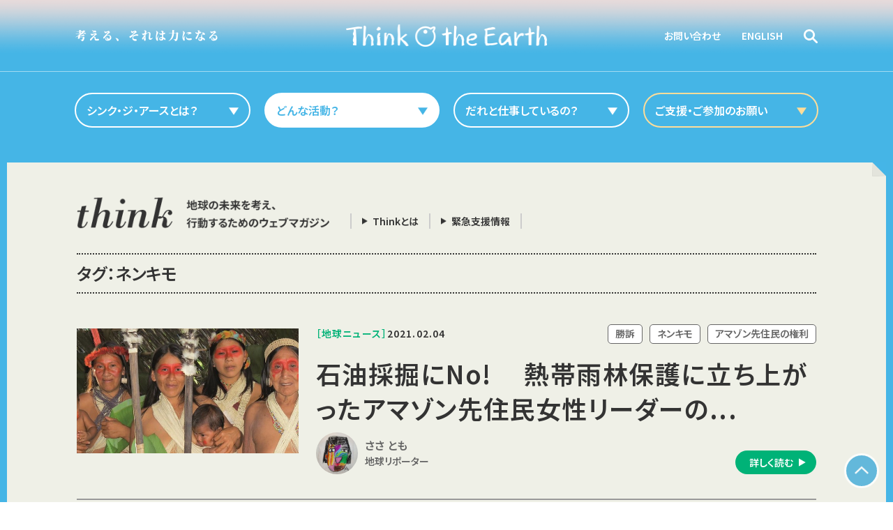

--- FILE ---
content_type: text/html; charset=UTF-8
request_url: http://www.thinktheearth.net/think/tag/%E3%83%8D%E3%83%B3%E3%82%AD%E3%83%A2/
body_size: 12581
content:
<!DOCTYPE html>
<html lang="ja">

	<meta charset="UTF-8" />
	<meta name="description" content="Thinkは、地球の未来を考え、行動するためのウェブマガジン。社会や環境の課題をクリエイティブに解決する活動や、世界で活躍するキーパーソンのヴィジョンを紹介しています。ニュース情報が爆発的に流通し、どんどん古くなっていく今のメディア環境のなか、息長く読める普遍的なテーマをお届けすることに挑戦しています。" />
	<meta name="keywords" content="Think the Earth,シンクジアース,Think,オウンドメディア,ウェブマガジン,SDGs for School,未来を変える目標,SDGsアイデアブック,地球儀型腕時計,地球時計,社会貢献,社会責任,エコロジーとエコノミー,ソーシャルデザイン,ソーシャルコミュニケーション,thinktheearth,wn-1,ws-1,earthwatch,earth watch,earth,ecology,economy,csr,Social Responsibility,NPO,地球温暖化,気候変動,2℃,climate change,global warming,earth time,timepiece,World time,live earth,百年の愚行,One Hundred Years of Idiocy,北半球,南半球,地球,宇宙から地球を見る,Peace Ball,ピースボール,１秒の世界,みずのがっこう,世界を変えるお金の使い方,えこよみ,ECOYOMI,いきものがたり,みずものがたり,たべものがたり,グリーンパワー,アースリウム,earthrium" />

	<title>ネンキモ | ウェブマガジンthink | Think the Earth</title>

  <meta property="og:title" content="ネンキモ | ウェブマガジンthink | Think the Earth" />
  <meta property="og:type" content="article" />
  <meta property="og:url" content="http://www.thinktheearth.net/think/tag/%E3%83%8D%E3%83%B3%E3%82%AD%E3%83%A2/" />
  <meta property="og:image" content="" />
  <meta property="og:site_name" content="Think the Earth" />
  <meta property="og:description" content="Thinkは、地球の未来を考え、行動するためのウェブマガジン。社会や環境の課題をクリエイティブに解決する活動や、世界で活躍するキーパーソンのヴィジョンを紹介しています。" />

	<!-- viewPort -->
			<meta name="viewport" content="width=1100,user-scalable=0">
		<!--/viewPort -->

	<!--favicon -->
	<link rel="icon" href="http://www.thinktheearth.net/think/wp-content/themes/thinktheearth-think-v1/favicon.ico" />
	<!--/favicon -->

	<!--jQueryCore -->
	<script type="text/javascript" src="http://www.thinktheearth.net/think/wp-content/themes/thinktheearth-think-v1/common/js/jquery/jquery.js"></script>
	<script type="text/javascript" src="http://www.thinktheearth.net/think/wp-content/themes/thinktheearth-think-v1/common/js/jquery/jquery.color.js"></script>
	<!--/jQueryCore -->

	<!--distribution -->
	<script src="http://www.thinktheearth.net/think/wp-content/themes/thinktheearth-think-v1/common/js/distribution.js"></script>
	<script type="text/javascript">
	 addBrowserClass();

	</script>
	<!--/distribution -->

	<!-- carouselCSS -->
	<link rel="stylesheet" href="http://www.thinktheearth.net/think/wp-content/themes/thinktheearth-think-v1/common/css/slick-theme.css" />
	<link rel="stylesheet" href="http://www.thinktheearth.net/think/wp-content/themes/thinktheearth-think-v1/common/css/slick.css" />
	<!--/carouselCSS -->

	<!-- commonCSS -->
	<link rel="stylesheet" href="http://www.thinktheearth.net/think/wp-content/themes/thinktheearth-think-v1/style.css" />
	<!--/commonCSS -->

	<!-- responsiveCSS -->
	<link rel="stylesheet" media="screen and (max-width:870px)" href="http://www.thinktheearth.net/think/wp-content/themes/thinktheearth-think-v1/responsive.css" />
	<!--/responsiveCSS -->

	<!-- textsizeCSS (PC) -->
	<link rel="stylesheet" href="http://www.thinktheearth.net/think/wp-content/themes/thinktheearth-think-v1/common/css/textsize-pc.css" />
	<!--/textsizeCSS (PC) -->

	<!-- textsizeCSS (SP) -->
	<link rel="stylesheet" media="screen and (max-width:870px)" href="http://www.thinktheearth.net/think/wp-content/themes/thinktheearth-think-v1/common/css/textsize-sp.css" />
	<!--/textsizeCSS (SP) -->

	<!-- textweightCSS -->
	<link rel="stylesheet" href="http://www.thinktheearth.net/think/wp-content/themes/thinktheearth-think-v1/common/css/textweight.css" />
	<!--/textweightCSS -->

	<script>
	 (function(i,s,o,g,r,a,m){i['GoogleAnalyticsObject']=r;i[r]=i[r]||function(){
	   (i[r].q=i[r].q||[]).push(arguments)},i[r].l=1*new Date();a=s.createElement(o),
	                          m=s.getElementsByTagName(o)[0];a.async=1;a.src=g;m.parentNode.insertBefore(a,m)
	 })(window,document,'script','https://www.google-analytics.com/analytics.js','ga');

	 ga('create', 'UA-103832217-1', 'auto');
	 ga('send', 'pageview');

	</script>

	<link rel="apple-touch-icon" href="http://www.thinktheearth.net/think/wp-content/themes/thinktheearth-think-v1/apple-touch-icon.png" />

  <meta name='robots' content='max-image-preview:large' />
<link rel="alternate" type="application/rss+xml" title="Web Media &#039;Think&#039; &raquo; ネンキモ タグのフィード" href="http://www.thinktheearth.net/think/tag/%e3%83%8d%e3%83%b3%e3%82%ad%e3%83%a2/feed/" />
<script type="text/javascript">
/* <![CDATA[ */
window._wpemojiSettings = {"baseUrl":"https:\/\/s.w.org\/images\/core\/emoji\/14.0.0\/72x72\/","ext":".png","svgUrl":"https:\/\/s.w.org\/images\/core\/emoji\/14.0.0\/svg\/","svgExt":".svg","source":{"concatemoji":"http:\/\/www.thinktheearth.net\/think\/wp-includes\/js\/wp-emoji-release.min.js?ver=6.4.7"}};
/*! This file is auto-generated */
!function(i,n){var o,s,e;function c(e){try{var t={supportTests:e,timestamp:(new Date).valueOf()};sessionStorage.setItem(o,JSON.stringify(t))}catch(e){}}function p(e,t,n){e.clearRect(0,0,e.canvas.width,e.canvas.height),e.fillText(t,0,0);var t=new Uint32Array(e.getImageData(0,0,e.canvas.width,e.canvas.height).data),r=(e.clearRect(0,0,e.canvas.width,e.canvas.height),e.fillText(n,0,0),new Uint32Array(e.getImageData(0,0,e.canvas.width,e.canvas.height).data));return t.every(function(e,t){return e===r[t]})}function u(e,t,n){switch(t){case"flag":return n(e,"\ud83c\udff3\ufe0f\u200d\u26a7\ufe0f","\ud83c\udff3\ufe0f\u200b\u26a7\ufe0f")?!1:!n(e,"\ud83c\uddfa\ud83c\uddf3","\ud83c\uddfa\u200b\ud83c\uddf3")&&!n(e,"\ud83c\udff4\udb40\udc67\udb40\udc62\udb40\udc65\udb40\udc6e\udb40\udc67\udb40\udc7f","\ud83c\udff4\u200b\udb40\udc67\u200b\udb40\udc62\u200b\udb40\udc65\u200b\udb40\udc6e\u200b\udb40\udc67\u200b\udb40\udc7f");case"emoji":return!n(e,"\ud83e\udef1\ud83c\udffb\u200d\ud83e\udef2\ud83c\udfff","\ud83e\udef1\ud83c\udffb\u200b\ud83e\udef2\ud83c\udfff")}return!1}function f(e,t,n){var r="undefined"!=typeof WorkerGlobalScope&&self instanceof WorkerGlobalScope?new OffscreenCanvas(300,150):i.createElement("canvas"),a=r.getContext("2d",{willReadFrequently:!0}),o=(a.textBaseline="top",a.font="600 32px Arial",{});return e.forEach(function(e){o[e]=t(a,e,n)}),o}function t(e){var t=i.createElement("script");t.src=e,t.defer=!0,i.head.appendChild(t)}"undefined"!=typeof Promise&&(o="wpEmojiSettingsSupports",s=["flag","emoji"],n.supports={everything:!0,everythingExceptFlag:!0},e=new Promise(function(e){i.addEventListener("DOMContentLoaded",e,{once:!0})}),new Promise(function(t){var n=function(){try{var e=JSON.parse(sessionStorage.getItem(o));if("object"==typeof e&&"number"==typeof e.timestamp&&(new Date).valueOf()<e.timestamp+604800&&"object"==typeof e.supportTests)return e.supportTests}catch(e){}return null}();if(!n){if("undefined"!=typeof Worker&&"undefined"!=typeof OffscreenCanvas&&"undefined"!=typeof URL&&URL.createObjectURL&&"undefined"!=typeof Blob)try{var e="postMessage("+f.toString()+"("+[JSON.stringify(s),u.toString(),p.toString()].join(",")+"));",r=new Blob([e],{type:"text/javascript"}),a=new Worker(URL.createObjectURL(r),{name:"wpTestEmojiSupports"});return void(a.onmessage=function(e){c(n=e.data),a.terminate(),t(n)})}catch(e){}c(n=f(s,u,p))}t(n)}).then(function(e){for(var t in e)n.supports[t]=e[t],n.supports.everything=n.supports.everything&&n.supports[t],"flag"!==t&&(n.supports.everythingExceptFlag=n.supports.everythingExceptFlag&&n.supports[t]);n.supports.everythingExceptFlag=n.supports.everythingExceptFlag&&!n.supports.flag,n.DOMReady=!1,n.readyCallback=function(){n.DOMReady=!0}}).then(function(){return e}).then(function(){var e;n.supports.everything||(n.readyCallback(),(e=n.source||{}).concatemoji?t(e.concatemoji):e.wpemoji&&e.twemoji&&(t(e.twemoji),t(e.wpemoji)))}))}((window,document),window._wpemojiSettings);
/* ]]> */
</script>
<style id='wp-emoji-styles-inline-css' type='text/css'>

	img.wp-smiley, img.emoji {
		display: inline !important;
		border: none !important;
		box-shadow: none !important;
		height: 1em !important;
		width: 1em !important;
		margin: 0 0.07em !important;
		vertical-align: -0.1em !important;
		background: none !important;
		padding: 0 !important;
	}
</style>
<link rel='stylesheet' id='wp-block-library-css' href='http://www.thinktheearth.net/think/wp-includes/css/dist/block-library/style.min.css?ver=6.4.7' type='text/css' media='all' />
<style id='classic-theme-styles-inline-css' type='text/css'>
/*! This file is auto-generated */
.wp-block-button__link{color:#fff;background-color:#32373c;border-radius:9999px;box-shadow:none;text-decoration:none;padding:calc(.667em + 2px) calc(1.333em + 2px);font-size:1.125em}.wp-block-file__button{background:#32373c;color:#fff;text-decoration:none}
</style>
<style id='global-styles-inline-css' type='text/css'>
body{--wp--preset--color--black: #000000;--wp--preset--color--cyan-bluish-gray: #abb8c3;--wp--preset--color--white: #ffffff;--wp--preset--color--pale-pink: #f78da7;--wp--preset--color--vivid-red: #cf2e2e;--wp--preset--color--luminous-vivid-orange: #ff6900;--wp--preset--color--luminous-vivid-amber: #fcb900;--wp--preset--color--light-green-cyan: #7bdcb5;--wp--preset--color--vivid-green-cyan: #00d084;--wp--preset--color--pale-cyan-blue: #8ed1fc;--wp--preset--color--vivid-cyan-blue: #0693e3;--wp--preset--color--vivid-purple: #9b51e0;--wp--preset--gradient--vivid-cyan-blue-to-vivid-purple: linear-gradient(135deg,rgba(6,147,227,1) 0%,rgb(155,81,224) 100%);--wp--preset--gradient--light-green-cyan-to-vivid-green-cyan: linear-gradient(135deg,rgb(122,220,180) 0%,rgb(0,208,130) 100%);--wp--preset--gradient--luminous-vivid-amber-to-luminous-vivid-orange: linear-gradient(135deg,rgba(252,185,0,1) 0%,rgba(255,105,0,1) 100%);--wp--preset--gradient--luminous-vivid-orange-to-vivid-red: linear-gradient(135deg,rgba(255,105,0,1) 0%,rgb(207,46,46) 100%);--wp--preset--gradient--very-light-gray-to-cyan-bluish-gray: linear-gradient(135deg,rgb(238,238,238) 0%,rgb(169,184,195) 100%);--wp--preset--gradient--cool-to-warm-spectrum: linear-gradient(135deg,rgb(74,234,220) 0%,rgb(151,120,209) 20%,rgb(207,42,186) 40%,rgb(238,44,130) 60%,rgb(251,105,98) 80%,rgb(254,248,76) 100%);--wp--preset--gradient--blush-light-purple: linear-gradient(135deg,rgb(255,206,236) 0%,rgb(152,150,240) 100%);--wp--preset--gradient--blush-bordeaux: linear-gradient(135deg,rgb(254,205,165) 0%,rgb(254,45,45) 50%,rgb(107,0,62) 100%);--wp--preset--gradient--luminous-dusk: linear-gradient(135deg,rgb(255,203,112) 0%,rgb(199,81,192) 50%,rgb(65,88,208) 100%);--wp--preset--gradient--pale-ocean: linear-gradient(135deg,rgb(255,245,203) 0%,rgb(182,227,212) 50%,rgb(51,167,181) 100%);--wp--preset--gradient--electric-grass: linear-gradient(135deg,rgb(202,248,128) 0%,rgb(113,206,126) 100%);--wp--preset--gradient--midnight: linear-gradient(135deg,rgb(2,3,129) 0%,rgb(40,116,252) 100%);--wp--preset--font-size--small: 13px;--wp--preset--font-size--medium: 20px;--wp--preset--font-size--large: 36px;--wp--preset--font-size--x-large: 42px;--wp--preset--spacing--20: 0.44rem;--wp--preset--spacing--30: 0.67rem;--wp--preset--spacing--40: 1rem;--wp--preset--spacing--50: 1.5rem;--wp--preset--spacing--60: 2.25rem;--wp--preset--spacing--70: 3.38rem;--wp--preset--spacing--80: 5.06rem;--wp--preset--shadow--natural: 6px 6px 9px rgba(0, 0, 0, 0.2);--wp--preset--shadow--deep: 12px 12px 50px rgba(0, 0, 0, 0.4);--wp--preset--shadow--sharp: 6px 6px 0px rgba(0, 0, 0, 0.2);--wp--preset--shadow--outlined: 6px 6px 0px -3px rgba(255, 255, 255, 1), 6px 6px rgba(0, 0, 0, 1);--wp--preset--shadow--crisp: 6px 6px 0px rgba(0, 0, 0, 1);}:where(.is-layout-flex){gap: 0.5em;}:where(.is-layout-grid){gap: 0.5em;}body .is-layout-flow > .alignleft{float: left;margin-inline-start: 0;margin-inline-end: 2em;}body .is-layout-flow > .alignright{float: right;margin-inline-start: 2em;margin-inline-end: 0;}body .is-layout-flow > .aligncenter{margin-left: auto !important;margin-right: auto !important;}body .is-layout-constrained > .alignleft{float: left;margin-inline-start: 0;margin-inline-end: 2em;}body .is-layout-constrained > .alignright{float: right;margin-inline-start: 2em;margin-inline-end: 0;}body .is-layout-constrained > .aligncenter{margin-left: auto !important;margin-right: auto !important;}body .is-layout-constrained > :where(:not(.alignleft):not(.alignright):not(.alignfull)){max-width: var(--wp--style--global--content-size);margin-left: auto !important;margin-right: auto !important;}body .is-layout-constrained > .alignwide{max-width: var(--wp--style--global--wide-size);}body .is-layout-flex{display: flex;}body .is-layout-flex{flex-wrap: wrap;align-items: center;}body .is-layout-flex > *{margin: 0;}body .is-layout-grid{display: grid;}body .is-layout-grid > *{margin: 0;}:where(.wp-block-columns.is-layout-flex){gap: 2em;}:where(.wp-block-columns.is-layout-grid){gap: 2em;}:where(.wp-block-post-template.is-layout-flex){gap: 1.25em;}:where(.wp-block-post-template.is-layout-grid){gap: 1.25em;}.has-black-color{color: var(--wp--preset--color--black) !important;}.has-cyan-bluish-gray-color{color: var(--wp--preset--color--cyan-bluish-gray) !important;}.has-white-color{color: var(--wp--preset--color--white) !important;}.has-pale-pink-color{color: var(--wp--preset--color--pale-pink) !important;}.has-vivid-red-color{color: var(--wp--preset--color--vivid-red) !important;}.has-luminous-vivid-orange-color{color: var(--wp--preset--color--luminous-vivid-orange) !important;}.has-luminous-vivid-amber-color{color: var(--wp--preset--color--luminous-vivid-amber) !important;}.has-light-green-cyan-color{color: var(--wp--preset--color--light-green-cyan) !important;}.has-vivid-green-cyan-color{color: var(--wp--preset--color--vivid-green-cyan) !important;}.has-pale-cyan-blue-color{color: var(--wp--preset--color--pale-cyan-blue) !important;}.has-vivid-cyan-blue-color{color: var(--wp--preset--color--vivid-cyan-blue) !important;}.has-vivid-purple-color{color: var(--wp--preset--color--vivid-purple) !important;}.has-black-background-color{background-color: var(--wp--preset--color--black) !important;}.has-cyan-bluish-gray-background-color{background-color: var(--wp--preset--color--cyan-bluish-gray) !important;}.has-white-background-color{background-color: var(--wp--preset--color--white) !important;}.has-pale-pink-background-color{background-color: var(--wp--preset--color--pale-pink) !important;}.has-vivid-red-background-color{background-color: var(--wp--preset--color--vivid-red) !important;}.has-luminous-vivid-orange-background-color{background-color: var(--wp--preset--color--luminous-vivid-orange) !important;}.has-luminous-vivid-amber-background-color{background-color: var(--wp--preset--color--luminous-vivid-amber) !important;}.has-light-green-cyan-background-color{background-color: var(--wp--preset--color--light-green-cyan) !important;}.has-vivid-green-cyan-background-color{background-color: var(--wp--preset--color--vivid-green-cyan) !important;}.has-pale-cyan-blue-background-color{background-color: var(--wp--preset--color--pale-cyan-blue) !important;}.has-vivid-cyan-blue-background-color{background-color: var(--wp--preset--color--vivid-cyan-blue) !important;}.has-vivid-purple-background-color{background-color: var(--wp--preset--color--vivid-purple) !important;}.has-black-border-color{border-color: var(--wp--preset--color--black) !important;}.has-cyan-bluish-gray-border-color{border-color: var(--wp--preset--color--cyan-bluish-gray) !important;}.has-white-border-color{border-color: var(--wp--preset--color--white) !important;}.has-pale-pink-border-color{border-color: var(--wp--preset--color--pale-pink) !important;}.has-vivid-red-border-color{border-color: var(--wp--preset--color--vivid-red) !important;}.has-luminous-vivid-orange-border-color{border-color: var(--wp--preset--color--luminous-vivid-orange) !important;}.has-luminous-vivid-amber-border-color{border-color: var(--wp--preset--color--luminous-vivid-amber) !important;}.has-light-green-cyan-border-color{border-color: var(--wp--preset--color--light-green-cyan) !important;}.has-vivid-green-cyan-border-color{border-color: var(--wp--preset--color--vivid-green-cyan) !important;}.has-pale-cyan-blue-border-color{border-color: var(--wp--preset--color--pale-cyan-blue) !important;}.has-vivid-cyan-blue-border-color{border-color: var(--wp--preset--color--vivid-cyan-blue) !important;}.has-vivid-purple-border-color{border-color: var(--wp--preset--color--vivid-purple) !important;}.has-vivid-cyan-blue-to-vivid-purple-gradient-background{background: var(--wp--preset--gradient--vivid-cyan-blue-to-vivid-purple) !important;}.has-light-green-cyan-to-vivid-green-cyan-gradient-background{background: var(--wp--preset--gradient--light-green-cyan-to-vivid-green-cyan) !important;}.has-luminous-vivid-amber-to-luminous-vivid-orange-gradient-background{background: var(--wp--preset--gradient--luminous-vivid-amber-to-luminous-vivid-orange) !important;}.has-luminous-vivid-orange-to-vivid-red-gradient-background{background: var(--wp--preset--gradient--luminous-vivid-orange-to-vivid-red) !important;}.has-very-light-gray-to-cyan-bluish-gray-gradient-background{background: var(--wp--preset--gradient--very-light-gray-to-cyan-bluish-gray) !important;}.has-cool-to-warm-spectrum-gradient-background{background: var(--wp--preset--gradient--cool-to-warm-spectrum) !important;}.has-blush-light-purple-gradient-background{background: var(--wp--preset--gradient--blush-light-purple) !important;}.has-blush-bordeaux-gradient-background{background: var(--wp--preset--gradient--blush-bordeaux) !important;}.has-luminous-dusk-gradient-background{background: var(--wp--preset--gradient--luminous-dusk) !important;}.has-pale-ocean-gradient-background{background: var(--wp--preset--gradient--pale-ocean) !important;}.has-electric-grass-gradient-background{background: var(--wp--preset--gradient--electric-grass) !important;}.has-midnight-gradient-background{background: var(--wp--preset--gradient--midnight) !important;}.has-small-font-size{font-size: var(--wp--preset--font-size--small) !important;}.has-medium-font-size{font-size: var(--wp--preset--font-size--medium) !important;}.has-large-font-size{font-size: var(--wp--preset--font-size--large) !important;}.has-x-large-font-size{font-size: var(--wp--preset--font-size--x-large) !important;}
.wp-block-navigation a:where(:not(.wp-element-button)){color: inherit;}
:where(.wp-block-post-template.is-layout-flex){gap: 1.25em;}:where(.wp-block-post-template.is-layout-grid){gap: 1.25em;}
:where(.wp-block-columns.is-layout-flex){gap: 2em;}:where(.wp-block-columns.is-layout-grid){gap: 2em;}
.wp-block-pullquote{font-size: 1.5em;line-height: 1.6;}
</style>
<link rel='stylesheet' id='wordpress-popular-posts-css-css' href='http://www.thinktheearth.net/think/wp-content/plugins/wordpress-popular-posts/assets/css/wpp.css?ver=6.4.1' type='text/css' media='all' />
<script type="application/json" id="wpp-json">

{"sampling_active":0,"sampling_rate":100,"ajax_url":"http:\/\/www.thinktheearth.net\/think\/wp-json\/wordpress-popular-posts\/v1\/popular-posts","api_url":"http:\/\/www.thinktheearth.net\/think\/wp-json\/wordpress-popular-posts","ID":0,"token":"d6b2c58c2e","lang":0,"debug":0}

</script>
<script type="text/javascript" src="http://www.thinktheearth.net/think/wp-content/plugins/wordpress-popular-posts/assets/js/wpp.min.js?ver=6.4.1" id="wpp-js-js"></script>
<link rel="https://api.w.org/" href="http://www.thinktheearth.net/think/wp-json/" /><link rel="alternate" type="application/json" href="http://www.thinktheearth.net/think/wp-json/wp/v2/tags/245" /><link rel="EditURI" type="application/rsd+xml" title="RSD" href="http://www.thinktheearth.net/think/xmlrpc.php?rsd" />
<meta name="generator" content="WordPress 6.4.7" />
            <style id="wpp-loading-animation-styles">@-webkit-keyframes bgslide{from{background-position-x:0}to{background-position-x:-200%}}@keyframes bgslide{from{background-position-x:0}to{background-position-x:-200%}}.wpp-widget-placeholder,.wpp-widget-block-placeholder,.wpp-shortcode-placeholder{margin:0 auto;width:60px;height:3px;background:#dd3737;background:linear-gradient(90deg,#dd3737 0%,#571313 10%,#dd3737 100%);background-size:200% auto;border-radius:3px;-webkit-animation:bgslide 1s infinite linear;animation:bgslide 1s infinite linear}</style>
            </head>


<body id="page-top" class="think indexListPage fixed">
  <div class="loaderBg">
	  <div class="loader">
		  <div class="thinkFace start"><img src="http://www.thinktheearth.net/think/wp-content/themes/thinktheearth-think-v1/common/imgs/img_loader_think_face.svg" alt="thinkFace"></div>
		  <div class="thinkEye"><img src="http://www.thinktheearth.net/think/wp-content/themes/thinktheearth-think-v1/common/imgs/img_loader_think_eye.svg" alt="thinkEye"></div>
	  </div>
  </div>



  <!--===================================== wrapper =====================================-->
  <div class="wrapper">

	  
	  <!--=============================== header ==============================-->
	  <header>

		  <!--====================== headerArea ======================-->
		  <div class="headerArea  keyCol01">
			  <div class="headerBody">

				  <!--======== tagLineArea ========-->
				  <div class="tagLineArea">
					  <h1 class="xreg serifBlack oneline pcView">考える、それは力になる</h1>
				  </div>
				  <!--========/tagLineArea ========-->

				  <!--========= logoArea =========-->
				  <div class="logoArea">
					  <a href="/jp/" title="HOME">
						  <h1 class="clrdisp">Think the Earth</h1>
						  <img class="pcView" src="http://www.thinktheearth.net/think/wp-content/themes/thinktheearth-think-v1/common/imgs/img_logo.png" alt="Think the Earth">
						  <img class="spView" src="http://www.thinktheearth.net/think/wp-content/themes/thinktheearth-think-v1/common/imgs/img_logo_sp.png" alt="Think the Earth">
					  </a>
				  </div>
				  <!--=========/logoArea =========-->

				  <!--========= subNavi (PC) ========-->
				  <div class="subNaviArea pcView">
					  <nav class="subNavi">
						  <h2 class="clrdisp">subNavigation</h2>
						  <ul class="sml oneline">
							  <li>
								  <div class="search"><span class="clrdisp">検索</span></div>
							  </li>
							  <li><a href="/en/" title="ENGLISH"><span>ENGLISH</span></a></li>
							  <li><a href="/jp/inquiry/" title="お問い合わせ"><span>お問い合わせ</span></a></li>
						  </ul>
					  </nav>
				  </div>
				  <!--=========/subNavi (PC) ========-->

			  </div>
		  </div>
		  <!--======================/headerArea ======================-->

		  <!--===================== searchArea (PC) ====================-->
		  <div class="searchArea">
			  <!--== formArea===-->
			  <form action="/think/" method="POST">
				<div class="formArea">
					<div class="inputArea">
						<input name="s" type="text" class="reg oneline" placeholder="キーワードを入力してください" onfocus="this.placeholder=''" onblur="this.placeholder='キーワードを入力してください'" />
					</div>
					<div class="btnArea">
						<button type="submit" class="formBtn"><span class="btnBody"><span class="clrdisp">検索</span></span></button>
					</div>
				</div>
			</form>
			<!--==/formArea ==-->
		</div>
		<!--=====================/searchArea (PC) ====================-->

		<!--======================= gNavi (PC) ======================-->
		<div class="gNaviArea pcView">
			<h2 class="clrdisp">menu</h2>
			<nav>
				<h2 class="clrdisp">mainNavigation</h2>
				<ul class="gNavi">
					<li class="gNaviBody">
						<a href="/jp/aboutus/">
							<div class="gNaviBtn ">
								<h3 class="xreg oneline"><span class="tx-vcenter ">シンク・ジ・アースとは？</span></h3>
							</div>
						</a>
						<div class="pullDown">
							<ul>
								<li><a href="/jp/aboutus/"><span class="xreg oneline">目指していること</span></a></li>
								<li><a href="/jp/aboutus/?id=organization"><span class="xreg oneline">組織概要</span></a></li>
								<li><a href="/jp/aboutus/?id=access"><span class="xreg oneline">アクセス</span></a></li>
								<li><a href="/jp/aboutus/?id=member"><span class="xreg oneline">メンバー</span></a></li>
								<li><a href="/jp/aboutus/?id=history"><span class="xreg oneline">沿革</span></a></li>
							</ul>
						</div>
					</li>
					<li class="gNaviBody">
						<a href="/jp/action/">
							<div class="gNaviBtn active">
								<h3 class="xreg oneline"><span class="tx-vcenter ">どんな活動？</span></h3>
							</div>
						</a>
						<div class="pullDown">
							<ul>
								<li><a href="/jp/latest/"><span class="xreg oneline">最新情報</span></a></li>
								<li><a href="/jp/action/"><span class="xreg oneline">活動の紹介</span></a></li>
								<li><a href="/jp/projects/"><span class="xreg oneline">プロジェクト一覧</span></a></li>
								<li><a href="/jp/category/media/"><span class="xreg oneline">メディア掲載情報</span></a></li>
								<li><a href="/think/"><span class="xreg oneline">ウェブマガジン「think」</span></a></li>
							</ul>
						</div>
					</li>
					<li class="gNaviBody">
						<a href="/jp/partner/">
							<div class="gNaviBtn ">
								<h3 class="xreg oneline"><span class="tx-vcenter">だれと仕事しているの？</span></h3>
							</div>
						</a>
						<div class="pullDown">
							<ul>
								<li><a href="/jp/partner/?id=company"><span class="xreg oneline">企業</span></a></li>
								<li><a href="/jp/partner/?id=government"><span class="xreg oneline">行政</span></a></li>
								<li><a href="/jp/partner/?id=school"><span class="xreg oneline">教育・研究機関</span></a></li>
								<li><a href="/jp/partner/?id=npo"><span class="xreg oneline">NPO</span></a></li>
								<li><a href="/jp/partner/?id=creator"><span class="xreg oneline">クリエイティブ</span></a></li>
							</ul>
						</div>
					</li>
					<li class="gNaviBody">
						<a href="/jp/join/">
							<div class="gNaviBtn attention ">
								<h3 class="xreg oneline"><span class="tx-vcenter">ご支援・ご参加のお願い</span></h3>
							</div>
						</a>
						<div class="pullDown">
							<ul>
								<li><a href="/jp/join/?id=project"><span class="xreg oneline">共にプロジェクトをつくる</span></a></li>
								<li><a href="/jp/join/?id=partner"><span class="xreg oneline">協賛・協力</span></a></li>
								<li><a href="/jp/join/?id=member"><span class="xreg oneline">会員になる</span></a></li>
								<li><a href="/jp/join/?id=school"><span class="xreg oneline">SDGs for Schoolを支援</span></a></li>
								<li><a href="/jp/join/?id=donation"><span class="xreg oneline">寄付する</span></a></li>
							</ul>
						</div>
					</li>
				</ul>
			</nav>
		</div>
		<!--=======================/gNavi (PC) ======================-->

		<!--======================= gNavi (SP) ======================-->
		<div class="gnaviArea-sp spView">
			<div id="gnaviToggleBtn" class="spView">
				<div>
					<span></span>
					<span></span>
					<span></span>
				</div>
			</div>

			<div class="gnaviWrap">
				<h2 class="sml oneline">menu</h2>
				<div class="txtLink"><a href="/en/" title="ENGLISH"><span class="sml oneline">ENGLISH</span></a></div>
				<nav>
					<h2 class="clrdisp">mainNavigation</h2>
					<ul class="gNavi-sp">
						<li class="gNaviBody-sp">
							<label for="ac01" class="heading"><span class="gNaviBtn"><span class="xreg oneline"><span class="tx-vcenter ">シンク・ジ・アースとは？</span></span></span></label>
							<input id="ac01" class="radio" type="radio" name="ac" checked="checked">
							<div class="accordion">
								<ul>
									<li><a href="/jp/aboutus/"><span class="xreg oneline">目指していること</span></a></li>
									<li><a href="/jp/aboutus/?id=organization"><span class="xreg oneline">組織概要</span></a></li>
									<li><a href="/jp/aboutus/?id=access"><span class="xreg oneline">アクセス</span></a></li>
									<li><a href="/jp/aboutus/?id=member"><span class="xreg oneline">メンバー</span></a></li>
									<li><a href="/jp/aboutus/?id=history"><span class="xreg oneline">沿革</span></a></li>
								</ul>
							</div>
						</li>
						<li class="gNaviBody-sp">
							<label for="ac02" class="heading"><span class="gNaviBtn"><span class="xreg oneline"><span class="tx-vcenter ">どんな活動？</span></span></span></label>
							<input id="ac02" class="radio" type="radio" name="ac">
							<div class="accordion">
								<ul>
									<li><a href="/jp/latest/"><span class="xreg oneline">最新情報</span></a></li>
									<li><a href="/jp/action/"><span class="xreg oneline">活動の紹介</span></a></li>
									<li><a href="/jp/projects/"><span class="xreg oneline">プロジェクト一覧</span></a></li>
									<li><a href="/jp/category/media/"><span class="xreg oneline">メディア掲載情報</span></a></li>
									<li><a href="/think/"><span class="xreg oneline">ウェブマガジン「think」</span></a></li>
								</ul>
							</div>
						</li>
						<li class="gNaviBody-sp">
							<label for="ac03" class="heading"><span class="gNaviBtn"><span class="xreg oneline"><span class="tx-vcenter">だれと仕事しているの？</span></span></span></label>
							<input id="ac03" class="radio" type="radio" name="ac">
							<div class="accordion">
								<ul>
									<li><a href="/jp/partner/?id=company"><span class="xreg oneline">企業</span></a></li>
									<li><a href="/jp/partner/?id=government"><span class="xreg oneline">行政</span></a></li>
									<li><a href="/jp/partner/?id=school"><span class="xreg oneline">教育・研究機関</span></a></li>
									<li><a href="/jp/partner/?id=npo"><span class="xreg oneline">NPO</span></a></li>
									<li><a href="/jp/partner/?id=creator"><span class="xreg oneline">クリエイティブ</span></a></li>
								</ul>
							</div>
						</li>
						<li class="gNaviBody-sp">
							<label for="ac04" class="heading"><span class="gNaviBtn attention"><span class="xreg oneline"><span class="tx-vcenter">ご支援・ご参加のお願い</span></span></span></label>
							<input id="ac04" class="radio" type="radio" name="ac">
							<div class="accordion">
								<ul>
									<li><a href="/jp/join/?id=project"><span class="xreg oneline">共にプロジェクトをつくる</span></a></li>
									<li><a href="/jp/join/?id=partner"><span class="xreg oneline">協賛・協力</span></a></li>
									<li><a href="/jp/join/?id=member"><span class="xreg oneline">会員になる</span></a></li>
									<li><a href="/jp/join/?id=school"><span class="xreg oneline">SDGs for Schoolを支援する</span></a></li>
								 	<li><a href="/jp/join/?id=donation"><span class="xreg oneline">寄付する</span></a></li>
								</ul>
							</div>
						</li>
					</ul>
				</nav>

				<!--== formArea===-->
				<form>
					<div class="formArea">
						<div class="inputArea">
							<input type="text" class="xsml oneline" placeholder="キーワードを入力してください" onfocus="this.placeholder=''" onblur="this.placeholder='検索機能が使えるまで、しばらくお待ちください'" />
						</div>
						<div class="btnArea">
							<button type="submit" class="formBtn"><span class="btnBody"><span class="clrdisp">検索</span></span></button>
						</div>
					</div>
				</form>
				<!--==/formArea ==-->

			</div>

		</div>
		<!--=======================/gNavi (SP) ======================-->

	</header>
	<!--===============================/header ==============================-->

	<!--============================== contents ==============================-->
	<div class="contents">

        <div class="dogear">
            <img src="http://www.thinktheearth.net/think/wp-content/themes/thinktheearth-think-v1/common/imgs/img_dogear.jpg" alt="dogear">
        </div>

        <div class="contentsBody">


            <!--===================== mediaHeader ======================-->
            <section class="mediaHeader">
                <h2 class="clrdisp">contentsMenu</h2>

                <!--========= logoArea =========-->
                <div class="logoArea">
                    <a href="/think/" title="think HOME">
                        <h2 class="clrdisp">think</h2>
                        <img class="pcView" src="http://www.thinktheearth.net/think/wp-content/themes/thinktheearth-think-v1/common/imgs/img_logo_think.png" alt="think">
                        <img class="spView" src="http://www.thinktheearth.net/think/wp-content/themes/thinktheearth-think-v1/common/imgs/img_logo_think_sp.png" alt="think">
                    </a>
                </div>
                <!--=========/logoArea =========-->
                <!--========== subNavi =========-->
                <div class="subNaviArea">
                    <nav class="subNavi">
                        <h2 class="clrdisp">subNavigation</h2>
                        <ul class="sml oneline">
                            <li><a href="/think/about/" title="Thinkとは" ><span>Thinkとは</span></a></li>
                            <li><a href="/think/emergency/" title="緊急支援情報" ><span class="">緊急支援情報</span></a></li>
                        </ul>
                    </nav>
                </div>
                <!--==========/subNavi =========-->

            </section>
            <!--=====================/mediaHeader ======================-->

<!-- ARCHIVE -->
            <!--====================== ctgTitleArea ======================-->
            <div class="ctgTitleArea">
                <h2 class="lrg oneline">タグ：ネンキモ</h2>
            </div>
            <!--======================/ctgTitleArea ======================-->

            <!--======================= mainArea =======================-->
            <article class="mainArea">
                <h2 class="clrdisp">contents</h2>

                <!--======= cntAreaM =========-->
                <section class="cntAreaM">
                    <ul>

                        <!--======= entrylist =======-->
                        <li class="news">
                            <!--===== cntBox =====-->
                            <div class="cntBox">
                                                            <div class="tagBox">
                                    <ul>
                                                                            <li><a href="/think/tag/%e3%82%a2%e3%83%9e%e3%82%be%e3%83%b3%e5%85%88%e4%bd%8f%e6%b0%91%e3%81%ae%e6%a8%a9%e5%88%a9/" title="アマゾン先住民の権利"><span class="sml oneline">アマゾン先住民の権利</span></a></li>
                                                                            <li><a href="/think/tag/%e3%83%8d%e3%83%b3%e3%82%ad%e3%83%a2/" title="ネンキモ"><span class="sml oneline">ネンキモ</span></a></li>
                                                                            <li><a href="/think/tag/%e5%8b%9d%e8%a8%b4/" title="勝訴"><span class="sml oneline">勝訴</span></a></li>
                                                                        </ul>
                                </div>
                                                            <a class="titleSet" href="http://www.thinktheearth.net/think/2021/02/068waorani/" title="石油採掘にNo! 　熱帯雨林保護に立ち上がったアマゾン先住民女性リーダーの...">
                                    <!--= imgBox（PC）=-->
                                    <div class="imgBox fixH pcView"><img src="http://www.thinktheearth.net/think/wp-content/uploads/sites/3/2021/02/waorani_eyecatch-1.jpg" alt="石油採掘にNo! 　熱帯雨林保護に立ち上がったアマゾン先住民女性リーダーの..."></div>
                                    <!--=/imgBox（PC） =-->
                                    <div class="textBox fixH">
                                        <!--== titleArea ==-->
                                        <div class="titleArea">
                                            <span class="date sml oneline"><span class="category">［地球ニュース］</span>2021.02.04</span>
                                            <h3 class="exlrg ">石油採掘にNo! 　熱帯雨林保護に立ち上がったアマゾン先住民女性リーダーの...</h3>
                                            <!--= imgBox（SP）=-->
                                            <div class="imgBox spView"><img src="http://www.thinktheearth.net/think/wp-content/uploads/sites/3/2021/02/waorani_eyecatch-1.jpg" alt="石油採掘にNo! 　熱帯雨林保護に立ち上がったアマゾン先住民女性リーダーの..."></div>
                                            <!--= imgBox（SP） =-->
                                        </div>
                                        <!--==/titleArea ==-->
                                        <!--== author ==-->
                                        <div class="author">
                                            <img src="http://www.thinktheearth.net/think/wp-content/uploads/sites/3/2017/07/writer_sasatomo.jpg" alt="ささ とも">
                                            <div class="authorName">
                                                <span class="xreg oneline">ささ とも</span>
                                                <span class="sml">地球リポーター</span>
                                            </div>
                                        </div>
                                        <!--==/author ==-->
                                    </div>
                                </a>
                                <!--== cntInfo ==-->
                                <div class="cntInfo">
                                    <div class="readMoreBtn"><a href="http://www.thinktheearth.net/think/2021/02/068waorani/" title="詳しく読む"><span class="sml oneline">詳しく読む</span></a></div>
                                    <!-- div class="fbLike"><span class="exlrg">000</span></div -->
                                </div>
                                <!--==/cntInfo ==-->
                            </div>
                            <!--=====/cntBox =====-->
                        </li>
                        <!--=======/entrylist =======-->

                    </ul>
                </section>
                <!--========/cntAreaM ========-->


                <!--======== cntAreaS（「もっと見る」ボタンクリック時はこの中の「li」を6つづつ複製） ========-->
                <section class="cntAreaS">
                    <ul>


                    </ul>

                </section>
                <!--========/cntAreaS（「もっと見る」ボタンクリック時はこの中の「li」を6つづつ複製） ========-->


            </article>
            <!--=======================/mainArea =======================-->

        </div>
    </div>
    <!--==============================/contents ==============================-->



<!--=============================== footer ===============================-->
<footer>

    <!--====================== footerBody ====================-->
    <div class="footerBody">

        <!--==== footerInfoArea ====-->
        <section class="footerInfoArea">
            <h2 class="clrdisp">footerInfo</h2>
            <ul>

                <li>
                    <!--===== cntBox =====-->
                    <div class="cntBox">
                        <h3 class="reg oneline">メールニュース</h3>
                        <p class="sml">みなさまにご参加いただける活動や、スタッフが気になるオススメ情報などを、月に1-2回程度のペースでメールニュースでお届けしています。登録してくださっている方だけにお知らせするスペシャルな情報も！
                        </p>
                        <!--== formArea===-->
                        <form id="mailNewsAPI">
                            <div id="messageArea" class="xsml"></div>
                            <input type="text" name="email" class="inputArea sml oneline" placeholder="メールアドレスを入力してください" onfocus="this.placeholder=''" onblur="this.placeholder='メールアドレスを入力してください'" />
                            <div class="btnArea">
                                <button type="button" name="reg" value="0" class="formBtn"><span class="btnBody"><span class="xreg oneline"><span class="tx-vcenter">登録</span></span></span></button>
                                <button type="button" name="del" class="formBtn"><span class="btnBody"><span class="xreg oneline"><span class="tx-vcenter">解除</span></span></span></button>
                            </div>
                        </form>
                        <!--==/formArea ==-->
                    </div>
                    <!--=====/cntBox =====-->
                </li>

                <li>
                    <!--===== cntBox =====-->
                    <div class="cntBox">
                        <h3 class="reg oneline">アースコミュニケーター</h3>
                        <p class="sml">ひとりでも多くの人がThink the Earthすることで、世界は変わる。この想いに共感し、Think the Earthと一緒に地球のことを伝える“アースコミュニケーター”（個人会員）を募集します。</p>
                        <!--== contentsBtn ==-->
                        <div class="contentsBtn">
                            <a href="/jp/tte-communicator/" title="お申込みはこちら">
                                <div class="btnBody">
                                    <h3 class="reg oneline"><span class="tx-vcenter">お申込みはこちら</span></h3>
                                </div>
                            </a>
                        </div>
                        <!--==/contentsBtn ==-->
                    </div>
                    <!--=====/cntBox =====-->
                </li>

                <li>
                    <!--===== cntBox =====-->
                    <div class="cntBox btmLine">
                        <h3 class="reg oneline">FOLLOW US</h3>
                        <!--== snsList ==-->
                        <ul class="snsList">
                            <li>
                                <a href="https://www.facebook.com/ThinktheEarth" title="facebook" target="_blank"><img src="http://www.thinktheearth.net/think/wp-content/themes/thinktheearth-think-v1/common/imgs/icn_sns_facebook.png" alt="facebook"></a>
                            </li>
                            <li>
                                <a href="http://twitter.com/thinktheearth" title="Twitter" target="_blank"><img src="http://www.thinktheearth.net/think/wp-content/themes/thinktheearth-think-v1/common/imgs/icn_sns_twitter.png" alt="Twitter"></a>
                            </li>
                            <li>
                                <a href="https://www.instagram.com/thinktheearth/?hl=ja" title="Instagram" target="_blank"><img src="http://www.thinktheearth.net/think/wp-content/themes/thinktheearth-think-v1/common/imgs/icn_sns_instagram.png" alt="Instagram"></a>
                            </li>
                            <li>
                                <a href="/think/feed/" title="RSS" target="_blank"><img src="http://www.thinktheearth.net/think/wp-content/themes/thinktheearth-think-v1/common/imgs/icn_sns_rss.png" alt="RSS"></a>
                            </li>
                        </ul>
                        <!--==/snsList ==-->
                    </div>
                    <!--=====/cntBox =====-->

                    <!--===== cntBox =====-->
                    <div class="cntBox">
                        <h3 class="reg oneline">LOOK UP!</h3>
                        <!--== contentsBtn ==-->
                        <div class="contentsBtn lookup">
                            <a href="http://www.thinktheearth.net/jp/lookup/" title="たまには空を見上げてみよう" target="_blank">
                                <div class="btnBody">
                                    <h3 class="reg oneline">たまには空を見上げてみよう</h3>
                                </div>
                            </a>
                        </div>
                        <!--==/contentsBtn ==-->
                    </div>
                    <!--=====/cntBox =====-->
                </li>

            </ul>
        </section>
        <!--====/footerInfoArea ====-->

        <!--====== fnaviArea ======-->
        <section class="fnaviArea">
            <h2 class="clrdisp">menu</h2>
            <nav class="fnavi">
                <h2 class="clrdisp">footerNavigation</h2>
                <ul>
                    <li><a href="/jp/latest/" title="最新情報"><span class="sml oneline">最新情報</span></a></li>
                    <li><a href="/jp/inquiry/" title="お問い合わせ"><span class="sml oneline">お問い合わせ</span></a></li>
                    <li><a href="/jp/aboutus/?id=access" title="アクセス"><span class="sml oneline">アクセス</span></a></li>
                    <li><a href="/jp/privacypolicy/" title="プライバシーポリシー"><span class="sml oneline">プライバシーポリシー</span></a></li>
                    <li><a href="/jp/copyright/" title="著作権について"><span class="sml oneline">著作権について</span></a></li>
                    <li><a href="/jp/credit/" title="制作クレジット"><span class="sml oneline">制作クレジット</span></a></li>
                </ul>
            </nav>
            <div class="pageTopButton"><a href="#page-top" title="pageTop"><span class="clrdisp">pageTop</span></a></div>
        </section>
        <!--======/fnaviArea ======-->

    </div>
    <!--======================/footerBody ====================-->

    <!--====================== copyright =====================-->
    <div class="copyright">
        <p class="sml oneline"><small>copyrights 2000-2026 Think the Earth &amp; SPACEPORT Inc. All rights reserved.</small></p>
    </div>
    <!--======================/copyright =====================-->

</footer>
<!--===============================/footer ===============================-->



</div>
<!--===================================== wrapper =====================================-->



<!--======================================= jQuery ====================================-->

<!-- matchHeightJS -->
<script type="text/javascript" src="http://www.thinktheearth.net/think/wp-content/themes/thinktheearth-think-v1/common/js/matchHeight/jquery.matchHeight-min.js"></script>
<script type="text/javascript">
    $(function() {
        $(".gNaviBtn").matchHeight();
        $(".mediaHeader .subNaviArea").matchHeight({
            target: $(".mediaHeader .logoArea")
        });
        $(".cntNavi .pcView .btnArea .cntBtn").matchHeight();
        $(".cntAreaM .fixH").matchHeight();
        $(".cntAreaS li .cntBox").matchHeight({
            byRow: true
        });
        $(".cntAreaS li").matchHeight({
            byRow: true
        });
        $(".footerInfoArea ul li").matchHeight();
    });
</script>
<!--/matchHeightJS -->

<!-- tickerJS -->
<script type="text/javascript" src="http://www.thinktheearth.net/think/wp-content/themes/thinktheearth-think-v1/common/js/ticker/jquery.marquee.js"></script>
<!--/tickerJS -->

<!-- carouselJS -->
<script type="text/javascript" src="http://www.thinktheearth.net/think/wp-content/themes/thinktheearth-think-v1/common/js/carousel/slick.min.js"></script>
<script type="text/javascript">
    $(function() {

        // スライドショーを再生
        $(".cntNavi .carousel").slick({
            respondTo: "slider",
            dots: false,
            arrows: true,
            swipe: true,
            fade: false,
            adaptiveHeight: true,
            touchMove: false,
            touchThreshold: 4.5,
            initialSlide: 1        });

        // スライドショーを再生
        $(".carouselAreaAD .carousel").slick({
            respondTo: "slider",
            dots: true,
            arrows: true,
            swipe: true,
            fade: false,
            adaptiveHeight: true,
            touchMove: false,
            touchThreshold: 4.5
        });

        // スライドショーを再生
        $(".carouselArea .carousel").slick({
            respondTo: "slider",
            dots: true,
            arrows: true,
            swipe: true,
            fade: false,
            adaptiveHeight: true,
            touchMove: false,
            touchThreshold: 4.5
        });

    });
</script>
<!--/carouselJS -->

<!-- inviewJS -->
<script type="text/javascript" src="http://www.thinktheearth.net/think/wp-content/themes/thinktheearth-think-v1/common/js/inview/jquery.inview.min.js"></script>
<script type="text/javascript">
    $(".cntAreaM ul li").bind("inview", function(event, isInView, visiblePartX, visiblePartY) {
        $(this).animate({
            opacity: "1",
        }, {
            duration: 1000,
            easing: "swing",
        });
    });
    $(".bnrAreaM").bind("inview", function(event, isInView, visiblePartX, visiblePartY) {
        $(this).animate({
            opacity: "1",
        }, {
            duration: 1000,
            easing: "swing",
        });
    });
    $(".cntAreaS ul").bind("inview", function(event, isInView, visiblePartX, visiblePartY) {
        $(this).animate({
            opacity: "1",
        }, {
            duration: 1000,
            easing: "swing",
        });
    });
    $(".cntAreaS .contentsBtn").bind("inview", function(event, isInView, visiblePartX, visiblePartY) {
        $(this).animate({
            opacity: "1",
        }, {
            duration: 1000,
            easing: "swing",
        });
    });
    $(".carouselArea").bind("inview", function(event, isInView, visiblePartX, visiblePartY) {
        $(this).animate({
            opacity: "1",
        }, {
            duration: 1000,
            easing: "swing",
        });
    });
    $(".cntAreaProject ul li").bind("inview", function(event, isInView, visiblePartX, visiblePartY) {
        $(this).animate({
            opacity: "1",
        }, {
            duration: 1000,
            easing: "swing",
        });
    });
</script>
<!--/inviewJS -->

<!-- commonJS -->
<script type="text/javascript" src="http://www.thinktheearth.net/think/wp-content/themes/thinktheearth-think-v1/common/js/common.js"></script>
<!--/commonJS -->

<!-- ajaxJS -->
<script type="text/javascript" src="http://www.thinktheearth.net/think/wp-content/themes/thinktheearth-think-v1/common/js/ajax.js"></script>
<!--/ajaxJS -->

<!--=======================================/jQuery ====================================-->


<style type="text/css" media="screen">
    html {
        margin-top: 0px !important;
    }

    * html body {
        margin-top: 0px !important;
    }

    @media screen and (max-width: 782px) {
        html {
            margin-top: 0px !important;
        }

        * html body {
            margin-top: 0px !important;
        }
    }
</style>


</body>

</html>

--- FILE ---
content_type: text/css
request_url: http://www.thinktheearth.net/think/wp-content/themes/thinktheearth-think-v1/style.css
body_size: 21757
content:
/*
Theme Name:Think the Earth Web Magazine 'Think' ver. 1.0
Theme URI:
Author:
Author URI:
Description:
Version: 1.0
License: FOR Think the Earth Web Site
License URI:
*/



@charset "UTF-8"; /* CSS Document */



/* CSS Reset
********************************************************************************/
* {
	outline:0;
	outline:none;
	margin:0;
	padding:0;
	zoom:1;
	-webkit-tap-highlight-color:rgba(0,0,0,0);
}

body {
	outline:0;
	outline:none;
	margin:0;
	padding:0;	
	-webkit-text-size-adjust:100%;	
    -webkit-font-smoothing: antialiased;
    -moz-osx-font-smoothing: grayscale;
	font-feature-settings:"palt";
}

ol, ul { list-style:none; }

a, select, button { 
	cursor:pointer !important;
	user-select:none;
	-webkit-touch-callout:none;
	-webkit-user-select:none;
	-webkit-tap-highlight-color:rgba(0,0,0,0);
}

button {
	border-style:none;
	background-color:transparent;
}

input, button, textarea, select {
	margin: 0;
	padding: 0;
	background: none;
	border: none;
	border-radius: 0;
	outline: none;
	//-webkit-appearance: none;
	//-moz-appearance: none;
	//appearance: none;
}

hr { width:0px !important; height:0px !important; margin:0px !important; padding:0px !important; font-size:0px !important; line-height:0px !important; border:0px !important; overflow:hidden !important; }
article,aside,canvas,details,figcaption,figure,footer,header,hgroup,menu,nav,section,summary { display:block; }


/* Basic
********************************************************************************/
.clrdisp { width:0px !important; height:0px !important; margin:0px !important; padding:0px !important; font-size:0px !important; line-height:0px !important; border:0px !important; overflow:hidden !important; }
.hidden { opacity:0; }
.spView { display:none !important; }
.pcView { display:block !important; }

.gallery .spView { 
	height:0px !important;
	display:block !important;
	visibility:hidden;
}
.gallery .pcView {
	height:100% !important;
	display:block !important;
	visibility:visible;
}

.cboth { clear:both; }

.clr {
	margin:0px -1px -1px 0px;
	border:0px;
	padding:0px;
	width:1px;
	height:1px;
	font-size:0px;
	line-height:0px;
	overflow:hidden;
	clear:both;
}

.cfix:before, .cfix:after {
	content:"";
	display:table;
}
.cfix:after { clear:both; }
.cfix { zoom:1; } /* for IE6/7 */

img{ display:block; font-size:0px; line-height:0px; }


/* Text
********************************************************************************/
.tx-left { text-align:left !important; }
.tx-center { text-align:center !important; }
.tx-right { text-align:right !important; }
.tx-vcenter { display:table-cell; vertical-align:middle; }

/*******************/
a { color:#3399cc; text-decoration:none; }
a img{ outline:0; outline:none; border:0px; }
a:hover { color:#3399cc; text-decoration:none; }

/*******************/
.tx-gry { color:#666666 !important; }
.tx-red { color:#cc0000 !important; }
.tx-org { color:#ff9900 !important; }
.tx-key01 { color:#45abe6 !important; }
.tx-key02 { color:#ff33cc !important; }
.tx-key03 { color:#00b277 !important; }
.tx-key04 { color:#3366cc !important; }
.tx-key05 { color:#cc9933 !important; }


p.reg {
	text-justify:inter-word;
}

/*******************/
:placeholder-shown { color:#999999; }

/* Google Chrome, Safari, Opera 15+, Android, iOS */
::-webkit-input-placeholder { color:#999999; }

/* Firefox 18- */
:-moz-placeholder { color:#999999; }

/* Firefox 19+ */
::-moz-placeholder { color:#999999; }

/* IE 10+ */
:-ms-input-placeholder { color:#999999; }


/* body
********************************************************************************/
html , body {
	width:100%;
	height:100%;
}

body {
	position:relative;
	margin:0px;
	padding:0px;
	box-sizing:border-box;
	color:#333333;
}

html.ios body.fixed,
html.android body.fixed {
	position:fixed;
	top:0px;
	left:0px;
}

.wrapper {
	width:100%;
	//height:100vh;
	overflow:hidden;
	background-color:#45b5e6;
}


/* loader
********************************************************************************/
.loaderBg {
	width:100%;
	height:100%;
	padding-bottom:200px;
	background-color:#45b5e6;
	position:fixed;
	top:0px;
	left:0px;
	z-index:9000;
}

.loader {
	width:80px;
	height:70px;
	margin-left:-40px;
	margin-top:-35px;
	position:absolute;
	top:50%;
	left:50%;
	position:relative;
	background-image:url("common/imgs/img_loadertxt.png");
	background-repeat:no-repeat;
	background-position:bottom center;
	background-size:58px 11px;
}

.loader .thinkFace {
	width:50px;
	height:50px;
	margin:0px auto;
}

.loader .thinkFace img {
	width:100%;
	height:100%;
	display:block;
}

.loader .thinkEye {
	width:30px;
	height:30px;
	position:absolute;
	top:-2px;
	right:25px;
	opacity:0;
}

.loader .thinkFace .pathFace {
	stroke:#ffffff;
	fill:none;
	stroke-width:3.6;
	stroke-linecap:round;
	stroke-linejoin:round;
	stroke-miterlimit:0;
}

.loader .thinkEye .pathEye {
	fill:#ffffff;
}

.loader .thinkFace.start {
	transform-origin:center center;
	-webkit-transform-origin:center center;
	-o-transform-origin:center center;
	-ms-transform-origin:center center;
	
	animation:am01 0.5s;
	-webkit-animation:am01 0.5s;
	-o-animation:am01 0.5s;
	-ms-animation:am01 0.5s;
}
@keyframes am01 {
	0% { transform:rotate(0deg); }
	100% { transform:rotate(360deg); }
}
@-moz-keyframes am01 {
	0% { transform:rotate(0deg); }
	100% { transform:rotate(360deg); }
}
@-webkit-keyframes am01 {
	0% { transform:rotate(0deg); }
	100% { transform:rotate(360deg); }
}
@-o-keyframes am01 {
	0% { transform:rotate(0deg); }
	100% { transform:rotate(360deg); }
}
@-ms-keyframes am01 {
	0% { transform:rotate(0deg); }
	100% { transform:rotate(360deg); }
}

.loader .thinkEye.start {
	transform-origin:center center;
	-webkit-transform-origin:center center;
	-o-transform-origin:center center;
	-ms-transform-origin:center center;
	
	animation:am02 0.2s ease-out 0s forwards;
	-webkit-animation:am02 0.2s ease-out 0s forwards;
	-o-animation:am02 0.2s ease-out 0s forwards;
	-ms-animation:am02 0.2s ease-out 0s forwards;	
	opacity:1;
}
@keyframes am02 {
	0% { transform:scale(0.8); opacity:0; }
	100% { transform:scale(0.3); opacity:1; }
}
@-moz-keyframes am02 {
	0% { transform:scale(0.8); opacity:0; }
	100% { transform:scale(0.3); opacity:1; }
}
@-webkit-keyframes am02 {
	0% { transform:scale(0.8); opacity:0; }
	100% { transform:scale(0.3); opacity:1; }
}
@-o-keyframes am02 {
	0% { transform:scale(0.8); opacity:0; }
	100% { transform:scale(0.3); opacity:1; }
}
@-ms-keyframes am02 {
	0% { transform:scale(0.8); opacity:0; }
	100% { transform:scale(0.3); opacity:1; }
}


/* ticker
********************************************************************************/
.ticker {
	width:100%;
	//min-height:34px;
	padding:15px 0px;
	background-color:#ffffff;
	color:#4395d1;
}

.ticker .tickerArea {
	max-width:1086px;
	margin:0px auto;
	padding:3px 0px;
	//text-align:center;
	position:relative;
}

.ticker .tickerArea .readMoreBtn {
	padding:0px 13px;
	text-align:center;
	position:absolute;
	right:0px;
	top:0px;
	background-color:#ffffff;
	z-index:10;
}

.ticker .tickerArea .readMoreBtn a {
	width:84px;
	padding:8px;
	border:2px solid #4395d1;
	-webkit-border-radius:30px;
	-moz-border-radius:30px;
	border-radius:30px;
}

.ticker .tickerArea .readMoreBtn a,
.ticker .tickerArea .readMoreBtn a span {
	display:block;
	color:#4395d1;
}

/* marquee
**************************************/
.marquee {
	width:100%;
	//padding-right:133px;
	padding-left:13px;
	white-space:nowrap;
	overflow:hidden;
	box-sizing:border-box;
}


/* header
********************************************************************************/
header {
	width:100%;
	margin-bottom:20px;
	color:#ffffff;
	position:fixed;
	left:0;
	top:0;
	z-index:300;
	background-color:#45b5e6;
}
/*大画面サイズ対応*/
@media screen and (min-width:870px) {
	header {
		/*chrome対策*/
		transform: translate3d(0, 0, 0);
		-webkit-transform:translate3d(0, 0, 0);
	}
}

header a {
	color:#ffffff;	
}

header .headerArea {
	width:100%;
	overflow:hidden;
	border-bottom:1px solid rgba(255,255,255,0.5);
}
header .headerArea.keyCol01 {
	background-image:url("common/imgs/bg_keycol_01.png");
	background-repeat:repeat-x;
}
header .headerArea.keyCol02 {
	background-image:url("common/imgs/bg_keycol_02.png");
	background-repeat:repeat-x;
}
header .headerArea.keyCol03 {
	background-image:url("common/imgs/bg_keycol_03.png");
	background-repeat:repeat-x;
}
header .headerArea.keyCol04 {
	background-image:url("common/imgs/bg_keycol_04.png");
	background-repeat:repeat-x;
}
header .headerArea.keyCol05 {
	background-image:url("common/imgs/bg_keycol_05.png");
	background-repeat:repeat-x;
}
header .headerArea.keyCol06 {
	background-image:url("common/imgs/bg_keycol_06.png");
	background-repeat:repeat-x;
}
header .headerArea.keyCol07 {
	background-image:url("common/imgs/bg_keycol_07.png");
	background-repeat:repeat-x;
}
header .headerArea.keyCol08 {
	background-image:url("common/imgs/bg_keycol_08.png");
	background-repeat:repeat-x;
}
header .headerArea.keyCol09 {
	background-image:url("common/imgs/bg_keycol_09.png");
	background-repeat:repeat-x;
}
header .headerArea.keyCol10 {
	background-image:url("common/imgs/bg_keycol_10.png");
	background-repeat:repeat-x;
}
header .headerArea.keyCol11 {
	background-image:url("common/imgs/bg_keycol_11.png");
	background-repeat:repeat-x;
}
header .headerArea.keyCol12 {
	background-image:url("common/imgs/bg_keycol_12.png");
	background-repeat:repeat-x;
}

header .headerBody {
	max-width:1090px;
	margin:35px auto;
	position:relative;
}

/* tagLineArea
**************************************/
header .tagLineArea {
	width:230px;
	margin-left:13px;
	letter-spacing:0.3em;
	position:absolute;
	left:0px;
	top:8px;
}

/* logoArea
**************************************/
header .logoArea {
	width:30%;
	max-width:290px;
	height:auto;
	margin:0px auto;
}

header .logoArea a {
	display:block;
}

header .logoArea img {
	width:100%;
	height:auto;
	display:block;
}

/* subNavi (PC)
**************************************/
.subNaviArea {
	width:300px;
	margin-right:13px;
	position:absolute;
	top:7px;
	right:-15px;
}

.subNaviArea ul {
	width:300px;
	height:20px;
}
.subNaviArea ul:after {
	content:"."; 
	display:block; 
	height:0;
	font-size:0;	
	clear:both; 
	visibility:hidden;
}

.subNaviArea ul li {
	padding:0px 15px;
	float:right;
}

.subNaviArea ul li a {
	color:#ffffff !important;
	display:block;
}

.subNaviArea ul li a span {
	padding:2px 0px;
	display:block;
}

.subNaviArea .search {
	width:20px;
	height:20px;
	background-image:url("common/imgs/icn_search_wt.png");
	background-repeat:no-repeat;
	background-position:top left;
	background-size:20px 20px;
	cursor:pointer;
}

/* searchArea
**************************************/
header .searchArea {
	width:100%;
	padding:20px 0px;
	background-color:#eeeeee;
	display:none;
}

/* serachForm（PC）
*****************/	
.searchArea .formArea {
	max-width:1060px;
	margin:0px auto;
	padding:0px 13px;
	overflow: hidden;
}
.searchArea .formArea:after {
	content:"."; 
	display:block; 
	height:0;
	font-size:0;	
	clear:both; 
	visibility:hidden;
}

.searchArea .inputArea {
	width:100%;
	margin-right:-120px;
	padding-right:120px;
	float:left;
	box-sizing:border-box;
}

.searchArea .inputArea input {
	width:100%;
	padding:12px 30px;
	display:block;
	box-sizing:border-box;
	background-color:#ffffff;
	-webkit-border-radius:30px;
	-moz-border-radius:30px;
	border-radius:30px;
}

.searchArea .btnArea {
	width:120px;
	float:right;
}

.searchArea .formBtn {
	width:100%;
	padding-left:15px;
	display:block;
}

.searchArea .formBtn .btnBody {
	height:15px;
	padding:13px 0px;
	border:2px solid #40b6e8;
	-webkit-border-radius:30px;
	-moz-border-radius:30px;
	border-radius:30px;
	position:relative;
	background-color:#ffffff;
	background-image:url("common/imgs/icn_search.png");
	background-repeat:no-repeat;
	background-position:center center;
	background-size:24px 24px;
	display:block;
}

.searchArea.formBtn a {
	opacity:1 !important;
}

.searchArea .formBtn a:hover .btnBody {
	background-color:#ffffff;
	color:#45b5e6;
}

.searchArea .formBtn .btnBody span {
	padding:0px;
	width:100%;
	height:100%;
	display:table;
}

/* gNavi (PC)
**************************************/
.gNaviArea {
	max-width:1086px;
	margin:30px auto;
	transition: .2s;
	overflow:visible;
}
.gNaviArea.hide {
	height:0px;
	margin:0px auto;
	overflow:hidden;
}

.gNavi {
	position:relative;
	*zoom:1;
}

.gNavi > li {
	float:left;
	width:25%;
}

.gNavi > li a {
	display:block;
	color:#ffffff;
}

/* floatクリア */
.gNavi:before,
.gNavi:after {
	content: " ";
	display:table;
}
.gNavi:after {
	clear:both;
}

.gNavi > .gNaviBody {
	position:relative;
}

.gNaviBody:hover > .pullDown {
	top:50px;
	visibility:visible;
	opacity:1;
}

.gNaviBody .gNaviBtn {
	margin:0px 10px;
	padding:15px 35px 15px 15px;
	border:2px solid #ffffff;
	-webkit-border-radius:60px;
	-moz-border-radius:60px;
	border-radius:60px;
	position:relative;
}
.gNaviBody .gNaviBtn.attention {
	border:2px solid #ffdd99;
}
.gNaviBody .gNaviBtn.attention.active {
	border:2px solid #ffffff;
}

/*タブレット端末用*/
html.ipad .gNaviBody a { pointer-events:none; }
html.android .gNaviBody a { pointer-events:none; }

.gNaviBody a:hover .gNaviBtn,
.gNaviBody a.hover .gNaviBtn,
.gNaviBody a .gNaviBtn.active {
	background-color:#ffffff;
	color:#45b5e6;
}

.gNaviBody a:hover .gNaviBtn.attention,
.gNaviBody a.hover .gNaviBtn.attention {
	border:2px solid #ffffff;
}

/* 下矢印 */
.gNaviBody .gNaviBtn:after {
	content: '';
	display:inline-block;
	width:14px;
	height:11px;
	margin-top:-4px;
	background-image:url("common/imgs/icn_arw_fill_bottom.png");
	background-repeat:no-repeat;
	background-position:center center;
	background-size:14px 11px;
	position:absolute;
	right:15px;
	top:50%;
}
.gNaviBody .gNaviBtn.attention:after {
	background-image:url("common/imgs/icn_arw_fill_bottom_org.png");
	background-repeat:no-repeat;
	background-position:center center;
}

.gNaviBody a:hover .gNaviBtn:after,
.gNaviBody a.hover .gNaviBtn:after,
.gNaviBody a .gNaviBtn.active:after {
	background-image:url("common/imgs/icn_arw_fill_bottom_on.png");
	background-repeat:no-repeat;
	background-position:center center;
}

.gNaviBody .gNaviBtn h3 {
	width:100%;
	height:100%;
	display:table;
}

.gNaviBody .pullDown {
	position:absolute;
	top:40px;
	width:100%;
	-webkit-transition:.2s ease;
	transition:.2s ease;
	visibility:hidden;
	opacity:0;
	z-index:300;
}

.gNaviBody .pullDown ul {
	margin:10px;
	padding:15px;
	background-color:rgba(255,255,255,0.9);
	-webkit-border-radius:15px;
	-moz-border-radius:15px;
	border-radius:15px;
	box-shadow:0px 0px 12px rgba(0,0,0,0.35);
}

.gNaviBody .pullDown ul li a {
	color:#333333;
	pointer-events:auto;
}

.gNaviBody .pullDown ul li a:hover {
	color:#ffffff;
}

.gNaviBody .pullDown ul li a span {
	padding:15px 10px;
	display:block;
	border-bottom:1px solid #cccccc;
}

.gNaviBody .pullDown ul li a:hover span {
	background-color:#45b5e6;
	border-bottom:1px solid #ffffff;
}


/* Contents
********************************************************************************/
.contents {
	max-width:1086px;
	margin:0px auto;
	//margin-top:233px;
	overflow:hidden;
}
.topPage .contents {
	//margin-top:297px;
}

.contentsBody.imgFull {
	max-width:1066px !important;
}

.contentsBody.imgFull .cntBox img {
	width:100%;
	padding-bottom:40px;
}

.divider {
	width:100%;
	margin-top:-1px;
	border-top:2px solid #ffffff;
	position:absolute;
	top:50%;
	left:0px;
}


/* topPage
********************************************************************************/

/* ecoyomi
**************************************/
.ecoyomi {
	margin:0px 13px 26px 13px;
	position:relative;
}

.ecoyomiBody {
	position:relative;
}

.ecoyomiBody a {
	display:block;
}

.ecoyomi .textArea {
	padding:2.1vw 30px;
	padding-left:25%;
	position:absolute;
	top:0px;
	left:0px;
	color:#333333;
	opacity:0.85;
}

.ecoyomi .textArea.txt-gry {
	color:#ffffff;
	opacity:0.7;
}

.ecoyomi .textArea h3 {
	margin-left:-3px;
	font-size:2.2vw !important;
	line-height:2.2vw !important;
	display:block;
}

.ecoyomi .textArea span {
	padding-top:1.1vw;
	font-size:1.4vw !important;
	line-height:1.4vw !important;
	display:block;
}

@media screen and (min-width:1024px) {
    /*画面サイズ1024px以上*/
	.ecoyomi .textArea {
		padding:22px 30px;
		padding-left:25%;
	}
	.ecoyomi .textArea h3 {
		font-size:26px !important;
		line-height:26px !important;
	}
	.ecoyomi .textArea span {
		padding-top:12px;
		font-size:16px !important;
		line-height:16px !important;
	}
}

.ecoyomi .imgArea {
	width:100%;
	line-height:0px;
	font-size:0px;
}

.ecoyomi .imgArea img {
	width:100%;
	height:auto;
	border-radius:10px;
}

/* cntNavi
**************************************/
.cntNavi {
	width:100%;
	padding:0px 0px 45px 0px;
}

.cntNavi ul {
	width:100%;
}
.cntNavi ul:after {
	content:"."; 
	display:block; 
	height:0;
	font-size:0;	
	clear:both; 
	visibility:hidden;
}

.cntNavi ul li {
	width:33.3%;
	//width:-webkit-calc(100% / 3);
	//width:calc(100% / 3);
	margin:0px;
	float:left;
}

.cntNavi ul li .bnrArea {
	margin:0px 13px;
	padding:0px;
	line-height:0px;
	font-size:0px;
}

.cntNavi ul li .bnrArea a {
	display:block;
}

.cntNavi ul li img {
	width:100%;
	height:100%;
	display:block;
}

/* sortNavi
**************************************/
.sortNaviArea {
	min-height:52px;
	margin:0px 13px 30px 13px;
	position:relative;
}
.sortNaviArea.noFeature {
	min-height:0px;
}


.sortNavi {
	position: relative;
	*zoom: 1;
}

.sortNaviBody {
	max-width:256px;
	margin:0px auto;
	padding:0px 10px;
	position: relative;
}

.sortNaviBody .pullDown.show {
	top:52px;
	visibility:visible;
	opacity:1;
	z-index:200;
}

.sortNaviBody .sortBtn {
	max-width:272px;
	margin:0px auto;
	padding:15px;
	border:2px solid #ffffff;
	-webkit-border-radius:30px;
	-moz-border-radius:30px;
	border-radius:30px;
	position:relative;
	text-align:center !important;
	color:#ffffff;
	background-color:#45b5e6;
}

.sortNaviBody a {
	opacity:1 !important;
}

.sortNaviBody a.hover .sortBtn {
	border:2px solid #ffffff;
	background-color:#ffffff;
	color:#45b5e6;
}

/* 下矢印 */
.sortNaviBody .sortBtn:after {
	content: '';
	display: inline-block;
	width:14px;
	height:11px;
	margin-top:-4px;
	background-image:url("common/imgs/icn_arw_fill_bottom.png");
	background-repeat:no-repeat;
	background-position:center center;
	background-size:14px 11px;
	position:absolute;
	right:15px;
	top:50%;
}

.sortNaviBody a.hover .sortBtn:after {
	background-image:url("common/imgs/icn_arw_fill_bottom_on.png");
	background-repeat:no-repeat;
	background-position:center center;
}

.sortNaviBody .sortBtn h3 {
	width:100%;
	height:100%;
	display:table !important;
}

.sortNaviBody .pullDown {
	width:100%;
	position:absolute;
	top:33px;
	left:0px;
	-webkit-transition:.2s ease;
	transition:.2s ease;
	visibility:hidden;
	opacity:0;
	z-index:-1;
}

.sortNaviBody .pullDown ul {
	margin:10px;
	padding:15px;
	background-color:rgba(255,255,255,0.9);
	-webkit-border-radius:15px;
	-moz-border-radius:15px;
	border-radius:15px;
	box-shadow:0px 0px 12px rgba(0,0,0,0.35);
}

.sortNaviBody .pullDown ul li a {
	color:#333333;
}

.sortNaviBody .pullDown ul li a:hover {
	color:#ffffff;
}

.sortNaviBody .pullDown ul li a span {
	padding:15px 10px;
	display:block;
	border-bottom:1px solid #cccccc;
}

.sortNaviBody .pullDown ul li a:hover span {
	background-color:#45b5e6;
	border-bottom:1px solid #ffffff;
}

/* mainArea
**************************************/
.mainArea {
	word-wrap:break-word;	
}

.mainArea .facebook-share-wrap {
	padding-bottom: 30px;
}

.mainArea .date {
	padding:0px 0px 10px 0px;
	display:block;
	color:#ffffff;
}

.cntTitileArea {
	margin:0px 13px 50px 13px;
	position:relative;
	text-align:center;
}

.cntTitileArea h2 {
	padding:2px 20px;
	background-color:#45b5e6;
	display:inline-block;
	position:relative;
	z-index:50;
	color:#ffffff;
}

/* author
**************************************/
.author {
	min-height:60px;
	position:relative;
	//display:table;
	display:inline-block;
}
.mainArea .think.vision .author {
	min-height:0px;
	padding-bottom:30px;
}

.author img {
	width:60px !important;
	height:60px !important;
	margin-top:-30px;
	-webkit-border-radius:30px;
	-moz-border-radius:30px;
	border-radius:30px;
	display:block;
	position:absolute;
	top:50%;
	left:0px;
}

.authorName {
	padding-top:10px;
	padding-left:70px;
	//display:table-cell;
	vertical-align:middle;
	color:#666666;
}
.mainArea .think.vision .authorName {
	 padding-left:0px;
	 display:block;
	 color:#333333;
}
.mainArea .think.vision .authorName:after {
	content:"."; 
	display:block; 
	height:0;
	font-size:0;	
	clear:both; 
	visibility:hidden;
}

.authorName span {
	display:block;
}
.mainArea .think.vision .authorName span {
	float:left;
}

.authorName .xreg {
	padding:0px 0px 5px 0px;
}
.mainArea .think.vision .authorName .xreg {
	padding:7px 15px 0px 0px;
}

/* tagBox
**************************************/
.tagBox {
	z-index:100;
}

.tagBox ul {
	width:100%;
}
.tagBox ul:after {
	content:"."; 
	display:block; 
	height:0;
	font-size:0;	
	clear:both; 
	visibility:hidden;
}

.tagBox ul li {
	margin:0px 5px;
	padding:5px 10px;
	float:left;
	border:1px solid #45abe6 !important;
	-webkit-border-radius:5px;
	-moz-border-radius:5px;
	border-radius:5px;
	background-color:#ffffff;
}

.tagBox ul li a {
	color:#45abe6 !important;
}

.cntBox .tagBox {
	//width:60%;
	position:absolute;
	top:0px;
	right:-5px;
}

.cntBox .tagBox ul li {
	padding:5px 10px !important;
	float:right;
}

.entryArea .tagBox {
	margin-left:-5px;
	padding-bottom:50px;
}

/* thinkの場合 */
.think .tagBox ul li {
	border:1px solid #666666 !important;
}

.think .tagBox ul li a,
.think.articlePage .entryArea .tagBox ul li a {
	color:#666666 !important;
}

/*
.topPage .think .tagBox {
	position:absolute;
	top:-6px;
	right:-5px;
}
*/

/* cntBox
**************************************/
.cntBox {
	padding:30px 30px 20px 30px;
	-webkit-border-radius:10px;
	-moz-border-radius:10px;
	border-radius:10px;
	background-color:#ffffff;
	position:relative;
}

.mainArea .think .cntBox {
	-webkit-border-radius:0px;
	-moz-border-radius:0px;
	border-radius:0px;
	background-color:#eff0e7;
	overflow:hidden;
}
.mainArea .think.vision .cntBox {
	background-image:url("common/imgs/icn_dogear_01.png");
	background-repeat:no-repeat;
	background-position:top right;
	background-size:26px 26px;
}
.mainArea .think.news .cntBox {
	background-image:url("common/imgs/icn_dogear_02.png");
	background-repeat:no-repeat;
	background-position:top right;
	background-size:26px 26px;
}
.mainArea .think.report .cntBox {
	background-image:url("common/imgs/icn_dogear_03.png");
	background-repeat:no-repeat;
	background-position:top right;
	background-size:26px 26px;
}

.cntBox .headLine {
	margin-bottom:20px;
	position:relative;
}

.cntBox .headLine a {
	display:inline-block;
}

.cntBox .headLine .category {
	width:170px;
	padding:7px 10px;
	color:#ffffff;
	background-color:#45b5e6;
	display:block;
}
.mainArea .think.vision .cntBox .headLine .category {
	background-color:#ff33cc;
}
.mainArea .think.news .cntBox .headLine .category {
	background-color:#00b277;
}
.mainArea .think.report .cntBox .headLine .category {
	background-color:#3367cc;
}

.cntBox .titleArea {
	margin-bottom:38px;
}
.cntBox .titleArea:after {
	content:"."; 
	display:block; 
	height:0;
	font-size:0;	
	clear:both; 
	visibility:hidden;
}
.mainArea .think .cntBox .titleArea {
	min-height:170px;
	margin-bottom:20px;
	//padding:10px 20px;
	padding-top:10px;
	padding-left:20px;
	padding-right:20px;
}
.mainArea .think.vision .cntBox .titleArea {
	background-image:url("common/imgs/bg_think_vision.png");
}
.mainArea .think.news .cntBox .titleArea {
	background-color:#d7eadc;
}
.mainArea .think.report .cntBox .titleArea {
	background-image:url("common/imgs/bg_think_report.gif");
}

.cntBox .titleArea h3 {
	display:block;
	color:#333333;
}

.mainArea .think .cntBox .titleArea .imgBox {
	width:36%;
	margin-top:-10px;
	margin-right:-20px;
	margin-bottom:-10px;
	float:right;
	position:relative;
}
.mainArea .think.vision .cntBox .titleArea .imgBox {
	//width:44%;
	//margin:0px;
	//display:block;
	//position:absolute;
	//right:0px;
	//bottom:0px;
}

.mainArea .think .cntBox .titleArea .imgBox img {
	width:100%;
    //position:absolute;
    //top:0;
    //left:0;
   	//right:0;
    //bottom:0;
    //margin:auto;
	display:block;
}
.mainArea .think.vision .cntBox .titleArea .imgBox img {
	//display:block;
    //position:relative;
}

/* cntAreaM
**************************************/
.cntAreaM {
	margin:0px 13px;
}

.cntAreaM ul {
	width:100%;
	display:inline-block;
}

.cntAreaM ul li {
	padding:0px 0px 50px 0px;
	opacity:0;
}

.cntAreaM a {
	color:#333333;
	display:block;
}

.cntAreaM .think .cntBox .titleArea {
	padding-bottom:10px;
}

.cntAreaM .think .cntBox .titleArea h3 {
	width:65%;
	min-height:170px;
	float:left;
}

/* cntAreaS
**************************************/
.cntAreaS {
	margin:0px;
}

.cntAreaS ul {
	width:100%;
	overflow:hidden;
	font-size:0px;
	opacity: 0;
}
.cntAreaS ul:after {
	content:"."; 
	display:block;
	height:0;
	font-size:0;	
	clear:both; 
	visibility:hidden;
}

.cntAreaS ul li {
	width:33.3%;
	margin:0px 0px 50px 0px;
	float:left;
	opacity:1;
	box-sizing:border-box;
}

.cntAreaS a {
	color:#333333;
	display:block;
}

.cntAreaS .date {
	padding:0px 13px 10px 13px;
}

.cntAreaS .cntBox {
	margin:0px 13px;
	box-sizing-border-box;
}

.cntAreaS .cntBox .titleArea {
	min-height:170px;
	margin-bottom:160px !important;
	//padding:0px 0px 51% 0px;
	position:relative;
}

.cntAreaS .think .cntBox .titleArea {
	margin-bottom:100px !important;
	height:auto !important;
	padding:0px;
}

.cntAreaS .cntBox .titleArea h3 {
	display:block;
}
.cntAreaS .think .cntBox .titleArea h3 {
	width:auto;
	min-height:144px;
	padding:10px 15px;
	float:none;
}

.cntAreaS .think .cntBox .titleArea .imgBox {
	width:100%;
	margin:0px;
	float:none;
	//position:absolute;
	//right:0px;
	//bottom:0px;
}
.cntAreaS .think.vision .cntBox .titleArea .imgBox {
	//width:140%;
}

.cntAreaS .think .cntBox .titleArea .imgBox img {
    position:relative;
    margin:0px;
	display:block;
}

.cntAreaS .author {
	width:100%;
	min-height:71px;
	padding:0px 30px 30px 30px;
	//border-top:1px solid #dddddd;
	position:absolute;
	bottom:0px;
	left:0px;
	box-sizing:border-box;
}
.cntAreaS .think.vision .author {
	padding-top:15px;
	border:0px;
}

.cntAreaS .authorName {
	padding:25px 0px 0px 70px;
	border-top:1px solid #dddddd;
}
.cntAreaS .think.vision .authorName {
	padding:0px;
	border:0px;
}

.cntAreaS .author img {
	margin-top:-32px;
	left:30px;
}

.cntAreaS .think.vision .authorName span {
	padding:0px;
	float:none;
}
.cntAreaS .think.vision .authorName .xreg {
	padding:0px 0px 8px 0px;
}

/* bnrAreaM
**************************************/
.bnrAreaM {
	padding:0px 13px 50px 13px;
	opacity:0;
}

.bnrAreaM a {
	display:block;
	color:#333333;
}

.bnrAreaM .burBodyM {
	padding:30px;
	-webkit-border-radius:10px;
	-moz-border-radius:10px;
	border-radius:10px;
	position:relative;
	text-align:center;
	background-image:url("common/imgs/bg_bnr_m.png");
	background-repeat:no-repeat;
	background-position:bottom left;
	background-size:120px 120px;
}
.bnrAreaM.imgOnly .burBodyM {
	padding:0px;
	background:none;
	line-height:0px;
	font-size:0px;
}
.bnrAreaM.imgOnly .burBodyM img {
	width:100%;
	-webkit-border-radius:10px;
	-moz-border-radius:10px;
	border-radius:10px;
	display:block;
}

.bnrAreaM .textArea {
	padding:10px 0px 0px 0px;
	max-width:500px;
	margin:0px auto;
}

.bnrAreaM .textArea span {
	padding-bottom:15px;
	display:block;
}

.bnrAreaM .textArea h3 {
	padding-bottom:25px;
	display:block;
}

.bnrAreaM .textArea p {
	padding-bottom:40px;
	display:block;
}

/* bnrAreaS
**************************************/
.bnrAreaS {
	//height:426px;
	height:268px;
	padding:0px;
	position:relative;
}
body.think .bnrAreaS {
	height:342px;
}

.bnrAreaS .ctgBox {
	width:100%;
	padding:0px 13px;
	position:absolute;
	top:0px;
	left:0px;
	display:block;
	box-sizing:border-box;
}

.bnrAreaS .ctgBox .date {
	width:100%;
	padding:0px 0px 10px 0px;
	border-bottom:2px solid rgba(255,255,255,0.5);
}
body.think .bnrAreaS .ctgBox .date {
	margin:0px;
	padding:0px;
	border:0px;
}

.bnrAreaS a {
	height:100%;
	display:block;
}

.bnrAreaS .burBodyS {
	height:100%;
	//min-height:426px;
	margin:0px 13px;
	position:relative;
	overflow:hidden;
	line-height:0px;
	font-size:0px;
	border-bottom:2px solid rgba(255,255,255,0.5);
	box-sizing:border-box;
}
.bnrAreaS.empty .burBodyS {
	border-bottom:0px;
}

.bnrAreaS .burBodyS img {
	width:100%;
    position:absolute;
	top:30px;
    left:0;
    right:0;
    bottom:0;
    margin:auto;
	-webkit-border-radius:10px;
	-moz-border-radius:10px;
	border-radius:10px;
}
body.think .bnrAreaS .burBodyS img {
    //padding-bottom:35px;
	top:-35px;
}

.bnrAreaS.empty .burBodyS img {
	width:80%;
    position:absolute;
    top:0px;
    left:0;
    right:0;
    bottom:0;
}
body.think .bnrAreaS.empty .burBodyS img {
	padding-top:0px;
    margin:auto;
}

/* carouselArea
**************************************/
.carouselArea,
.carouselAreaAD {
	margin:0px;
	padding:80px 0px 0px 0px;
	background-color:#ffffff;
	overflow: hidden;
	text-align:center;
}
.carouselArea {
	opacity:0;
}

.carouselAreaAD {
	margin-top:-20px;
	padding:0px;
	background-color:#45b5e6;
}

.carouselArea h2 {
	padding:0px 0px 35px 0px;
	display:block;
}

.carouselArea .carousel,
.carouselAreaAD .carousel {
	max-width:1086px;
	margin:0px auto;
	padding:0px 13px 77px 13px;
}

.carouselArea .carousel img,
.carouselAreaAD .carousel img  {
	width:100%;
	height:auto;
	display:block;
	box-sizing:border-box;
}

.carouselAreaAD .carousel img  {
	-webkit-border-radius:10px;
	-moz-border-radius:10px;
	border-radius:10px;
}

.carouselArea .carousel .slick-next,
.carouselArea .carousel .slick-prev,
.carouselAreaAD .carousel .slick-next,
.carouselAreaAD .carousel .slick-prev  {
    width:26px;
    height:60px;
	margin-top:-38px;
	z-index:1;
}
.carouselArea .carousel .slick-next,
.carouselAreaAD .carousel .slick-next {
	right:25px;
	background-image:url("common/imgs/icn_arw_right_gry.png");
	background-repeat:no-repeat;
	background-position:center center;
}
.carouselArea .carousel .slick-prev,
.carouselAreaAD .carousel .slick-prev {
	left:25px;
	background-image:url("common/imgs/icn_arw_left_gry.png");
	background-repeat:no-repeat;
	background-position:center center;
}

.carouselArea .carousel .slick-dots,
.carouselAreaAD .carousel .slick-dots {
	height:12px;
	padding:25px 0px 40px 0px;
	z-index:100;
	line-height:0px;
	font-size:0px;
}

.carouselAreaAD .carousel .slick-dots {
	height:14px;
}

.carouselArea .carousel .slick-dots .point,
.carouselAreaAD .carousel .slick-dots .point {
	width:12px;
	height:12px;
	-webkit-border-radius:6px;
	-moz-border-radius:6px;
	border-radius:6px;
	background-color: #999999;
}
.carouselAreaAD .carousel .slick-dots .point {
	background-color: #45abe6;
	border:1px solid #ffffff;
}

.carouselArea .carousel .slick-dots .slick-active .point {
	background-color: #45abe6;
}

.carouselAreaAD .carousel .slick-dots .slick-active .point {
	background-color: #ffffff;
}

/* partnersArea
**************************************/
.partnersArea {
	margin:10px;
	padding:60px 0px 0px 0px;
	background-color:#ffffff;
	overflow: hidden;
	text-align:center;
	-webkit-border-radius:15px;
	-moz-border-radius:15px;
	border-radius:15px;
}

.partnersArea h2 {
	padding:0px 0px 25px 0px;
	display:block;
}

.partnersArea .txtLink {
	padding:0px 0px 45px 0px;
	display:block;
}

.partnersArea .bnrList {
	max-width:1060px;
	margin:0px auto;
	margin-top:-20px;
	padding:0px 0px 30px 0px;
	position:relative;
	overflow:hidden;
	text-align:center;
	line-height:0px;
	font-size:0px;
}
.partnersArea .bnrList:after {
	content:"."; 
	display:block; 
	height:0;
	font-size:0;	
	clear:both; 
	visibility:hidden;
}

.partnersArea .bnrList li {
	max-width:155px;
	margin:20px;
	//width:33.33333%;
	//width:-webkit-calc(100% / 3);
	//width:calc(100% / 3);
	//float:left;
	display:inline-block;
}

.partnersArea .bnrList li .burBody {
	background-color:#ffffff;
}

.partnersArea .bnrList li .burBody a {
	display:block;
}

.partnersArea .bnrList li .burBody img {
	width:100%;
	height:auto;
	line-height:0px;
	font-size:0px;
	display:block;
}


/* englishPage
********************************************************************************/
body.english header .logoArea {
    margin:0px;
	padding-left:15px;
}

body.english header .gNaviBody .gNaviBtn {
	padding:15px;
	text-align:center;
}

/* 下矢印 */
body.english header .gNaviBody .gNaviBtn:after,
body.english header .gNaviBody .gNaviBtn.attention:after {
	background:none;
}

body.english header .gNaviBody a:hover .gNaviBtn:after,
body.english header .gNaviBody a.hover .gNaviBtn:after,
body.english header .gNaviBody a .gNaviBtn.active:after {
	background:none;
}

body.english .cntBox .headLine .category {
	width:100px;
}

body.english.articlePage .entryArea .entryBody {
	//margin-bottom:30px;
}

body.english .partnersArea h2 {
	padding:0px 0px 60px 0px;
}

body.english .fnaviArea .fnavi ul li:first-child {
	display:inline-block;
}


/* indexListPage
********************************************************************************/

/* sortNavi
**************************************/
.indexListPage .sortNaviArea {
	margin:0px 13px 25px 13px;
}

/* cntAreaS
**************************************/
.indexListPage .cntAreaS .cntBox .titleArea {
	//padding:0px;
}


/* projectListPage
********************************************************************************/
.projectListPage .contents {
	max-width:none;
	margin:0px 10px 10px 10px;
	-webkit-border-radius:15px;
	-moz-border-radius:15px;
	border-radius:15px;
	background-color:#ffffff;
}
.projectListPage.library .contents {
	background-image:url("common/imgs/bg_library.jpg");
	background-repeat:no-repeat;
	background-position:top center;
	background-size:1200px 340px;
	background-color:#e9ddb1;
}

.projectListPage .contentsBody {
	max-width:800px;
	margin:0px auto;
	padding:100px 25px 15px 25px;
}
.projectListPage.library .contentsBody {
	padding:330px 25px 15px 25px;
}

.projectListPage.library .contentsBody .slrg {
	padding:0px 0px 50px 0px;
	text-align:center;
	display:block;
}

.projectListPage .cntTitileArea {
	margin:0px 0px 100px 0px;
}

.projectListPage .cntTitileArea h2 {
	background-color:#ffffff;
	color:#4395d1;
}

.projectListPage .cntTitileArea .divider {
	border-top:2px solid #4395d1;
}

/* sortNavi
**************************************/
.projectListPage .sortNaviArea {
	margin:0px 0px 50px 0px;
}

.projectListPage .sortNaviArea .divider {
	border-top:2px solid #cccccc;
}

.projectListPage .sortNaviBody {
	max-width: 280px;
}

.projectListPage .sortNaviBody .sortBtn {
	border:2px solid #cccccc;
	color:#4395d1;
	background-color:#ffffff;
}

.projectListPage .sortNaviBody a:hover .sortBtn,
.projectListPage .sortNaviBody a.hover .sortBtn {
	border:2px solid #45b5e6;
	background-color:#45b5e6;
	color:#ffffff;
}

/* 下矢印 */
.projectListPage .sortNaviBody .sortBtn:after {
	background-image:url("common/imgs/icn_arw_fill_bottom_on.png");
	background-repeat:no-repeat;
	background-position:center center;
	background-size:14px 11px;
}

.projectListPage .sortNaviBody a:hover .sortBtn:after,
.projectListPage .sortNaviBody a.hover .sortBtn:after {
	background-image:url("common/imgs/icn_arw_fill_bottom.png");
	background-repeat:no-repeat;
	background-position:center center;
}

/* cntAreaProject
**************************************/
.projectListPage .cntAreaProject {
	width:100%;
	overflow:hidden;
}

.projectListPage .cntAreaProject ul {
	margin-left:-50px;
	margin-right:-50px;
}
.projectListPage .cntAreaProject ul:after {
	content:"."; 
	display:block; 
	height:0;
	font-size:0;	
	clear:both; 
	visibility:hidden;
}

.projectListPage .cntAreaProject ul li {
	width:33.3%;
	//width:-webkit-calc(100% / 3);
	//width:calc(100% / 3);
	display:block;
	float:left;
	opacity:0;
}

.projectListPage .cntAreaProject ul li a {
	display:block;
}

.projectListPage .cntAreaProject ul li .cntBox {
	margin:0px 50px 60px 50px;
	padding:0px;
}
.projectListPage.library .cntAreaProject ul li .cntBox {
	background:none;
}

.projectListPage .cntAreaProject ul li .cntBox .imgBox {
	width:100%;
	margin-bottom:20px;
	border:1px solid #cccccc;
	-webkit-border-radius:15px;
	-moz-border-radius:15px;
	border-radius:15px;
	overflow:hidden;
	box-sizing:border-box;
}

.projectListPage .cntAreaProject ul li .cntBox .imgBox img {
	width:100%;
	display:block;
}

.projectListPage .cntAreaProject ul li .cntBox .titleArea {
	margin-bottom:0px;
}

.projectListPage .cntAreaProject ul li .cntBox .titleArea h3 {
	padding-bottom:5px;
	color:#4395d1;
	display:block;
}

.projectListPage .cntAreaProject ul li .cntBox .titleArea p {
	color:#333333;
}


/* staticPage
********************************************************************************/
.staticPage .contents {
	max-width:none;
	margin-left:10px;
	margin-right:10px;
	margin-bottom:10px;
	-webkit-border-radius:15px;
	-moz-border-radius:15px;
	border-radius:15px;
	background-color:#ffffff;
}

.staticPage .contentsBody {
	max-width:800px;
	margin:0px auto;
	padding:100px 25px 15px 25px;
}

.staticPage .cntTitileArea {
	margin:0px 0px 90px 0px;
}

.staticPage .cntTitileArea h2 {
	background-color:#ffffff;
	color:#4395d1;
}

.staticPage .cntTitileArea .divider {
	border-top:2px solid #4395d1;
}

.staticPage .entryArea h3 {
	padding-bottom:30px;
	display:block;
}

.staticPage .entryArea p,
.staticPage .entryArea .itemizeBox {
	padding-bottom:40px;
	display:block;
}
.staticPage .entryArea .itemizeBox p {
	padding:0px;
	padding-left:1.2em;
}

.staticPage .entryArea .imgBox {
	padding-bottom:40px;
}
.staticPage .entryArea p + .imgBox {
	margin-top:-20px;
}

.staticPage .entryArea .imgBox img {
	width:100%;
}

.staticPage .entryArea dl {
	padding-bottom:40px;
	display:block;
}
.staticPage .entryArea dl:after {
	content:"."; 
	display:block; 
	height:0;
	font-size:0;	
	clear:both; 
	visibility:hidden;
}

.staticPage .entryArea dt {
	clear:left;
	float:left;
	width:15%;
}
.staticPage .entryArea .historyList dt {
	width:11%;
}

.staticPage .entryArea dd { margin:0px 0px 0px 15%; }
.staticPage .entryArea .historyList dd { margin:0px 0px 0px 11%; }
.staticPage .entryArea dd:before { content:"：　"; }
.staticPage .entryArea .historyList dd:before { content:""; }

.staticPage .entryBody {
	overflow:hidden;
}
.staticPage .entryBody.error {
	text-align:center;
}

.staticPage .entryBody.error .imgBox {
	width:100%;
	padding-bottom:20px;
}

.staticPage .entryBody.error .imgBox img {
	width:78px;
	height:auto;
	margin:0px auto;
}

.staticPage .entryBody.error h3 {
	padding-bottom:15px;
	color:#4395d1;
}

.staticPage .entryBody.error p {
	padding-bottom:45px;
}

.staticPage .entryBody.error a {
	padding-bottom:80px;
	display:inline-block;
}

.staticPage .cntBox {
	padding:0px;
	margin-bottom:40px;
	//padding-bottom:20px;
	-webkit-border-radius:0px;
	-moz-border-radius:0px;
	border-radius:0px;
	border-bottom:1px dotted #000000;
}
.staticPage .cntBox:last-child {
	margin-bottom:50px;
	padding-bottom:0px;
	border:0px;
}

.staticPage .cntBox.noLine {
	margin-bottom:30px;
	padding-bottom:0px;
	border:0px;
}
.staticPage .cntBox.noLine:last-child {
	margin-bottom:100px;
}

.staticPage .blankIcon {
	margin-right:10px;
    padding-right:25px;
	background-image:url("common/imgs/icn_link_blank.png");
	background-repeat:no-repeat;
	background-position:center right;
	background-size:16px 16px;
	display:inline-block;
}

/* imgRBox
**************************************/
.staticPage .imgRBox {
	width:100%;
	padding-bottom:40px;
}
.staticPage .imgRBox:after {
	content:"."; 
	display:block; 
	height:0;
	font-size:0;	
	clear:both; 
	visibility:hidden;
}

.staticPage .imgRBox .imgBox {
	padding:0px;
	width:19%;
	float:right;
	overflow:hidden;
}

.staticPage .imgRBox .imgBox img {
	width:100%;
	display:block;
}

.staticPage .imgRBox .textArea {
	width:81%;
	padding-right:25px;
	float:left;
	box-sizing:border-box;
}

.staticPage .imgRBox .textArea h3 {
	padding:0px 0px 24px 0px;
	display:block;
}

.staticPage .imgRBox .textArea p {
	padding:0px;
	display:block;
}

/* googleMapAPI
**************************************/
.staticPage .ggmap {
	margin-bottom:45px;
	position:relative;
	padding-bottom:56.25%;
	padding-top:30px;
	height:0px;
	overflow:hidden;
}
 
.staticPage .ggmap iframe,
.staticPage .ggmap object,
.staticPage .ggmap embed {
	position:absolute;
	top:0px;
	left:0px;
	width:100%;
	height:100%;
}

/* staffList
**************************************/
.staticPage .staffList {
	padding-bottom:40px;
}

.staticPage .staffList ul {
	width:100%;
}

.staticPage .staffList ul li {
	margin:0px 0px 50px 0px;
	padding:0px 0px 35px 0px;
	border-bottom:1px dotted #000000;
}
.staticPage .staffList.hide ul li {
    display:none;
}

.staticPage .staffList ul li:after {
	content:"."; 
	display:block; 
	height:0;
	font-size:0;	
	clear:both; 
	visibility:hidden;
}
.staticPage .staffList ul li:last-child {
	margin:0px;
	padding:0px;	
}
.staticPage .staffList ul li:last-child,
.staticPage .staffList ul li.title {
	border:0px;
}
.staticPage .staffList ul li.title {
	margin:0px;
	padding:0px 0px 40px 0px;
}

.staticPage .staffList ul li.title h3 {
	padding:0px;
}

.staticPage .staffList ul li .imgBox {
	padding:0px;
	width:19%;
	float:left;
	overflow:hidden;
}
.staticPage .staffList ul li.staff .imgBox {
	height:19%;
}

.staticPage .staffList ul li .imgBox img {
	width:100%;
	display:block;
}
.staticPage .staffList ul li.staff .imgBox img {
	height:19%;
	-webkit-border-radius:200px;
	-moz-border-radius:200px;
	border-radius:200px;
}

.staticPage .staffList ul li .textArea {
	width:81%;
	padding-left:25px;
	float:left;
	box-sizing:border-box;
}

.staticPage .staffList ul li .textArea h3 {
	padding:0px 0px 24px 0px;
	display:block;
}

.staticPage .staffList ul li .textArea p {
	padding:0px;
	display:block;
}

.staticPage .staffList .Display{
	display:block !important;
}

/* formArea
**************************************/
.staticPage .entryBody .formArea input {
	width:100%;
	margin-bottom:40px;
	padding:24px;
	display:block;
	box-sizing:border-box;
	background-color:#f1f1f1;
	-webkit-border-radius:15px;
	-moz-border-radius:15px;
	border-radius:15px;
}
	
.staticPage .entryBody .formArea .btnArea {
	width:100%;
	text-align:center;
}
	
.staticPage .entryBody .formArea .formBtn {
	margin:0px 10px;
	display:inline-block;
}
	
.staticPage .entryBody .formArea .formBtn .btnBody {
	padding:15px 40px;
	border:2px solid #40b6e8;
	-webkit-border-radius:30px;
	-moz-border-radius:30px;
	border-radius:30px;
	display:block;
	color:#40b6e8;
}
	
.staticPage .entryBody .formArea .formBtn .btnBody.reset {
	border:2px solid #aaaaaa;
	color:#aaaaaa;
}
	
.staticPage .entryBody .formArea .formBtn:hover .btnBody {
	color:#ffffff;
	background-color:#40b6e8;
}
	
.staticPage .entryBody .formArea .formBtn:hover .btnBody.reset {
	color:#ffffff;
	background-color:#aaaaaa;
}


/* articlePage
********************************************************************************/
.articlePage .contents {
	max-width:none;
	margin:0px 10px 10px 10px;
	-webkit-border-radius:15px;
	-moz-border-radius:15px;
	border-radius:15px;
	background-color:#ffffff;
}

.articlePage .contentsBody {
	max-width:800px;
	margin:0px auto;
	padding:50px 25px 15px 25px;
}

/* entryArea
**************************************/
.articlePage .entryArea .titleArea {
	margin-bottom:50px;
	border-bottom:1px dotted #000000;
}

.articlePage .entryArea .titleArea .date {
	padding-bottom:40px;
	color:#333333;
	display:block;
}

.articlePage .entryArea .titleArea h2 {
	padding-bottom:40px;
	display:block;
}

.articlePage .entryArea .titleArea .author {
	margin-bottom:25px;
}

/* entryBody
**************************************/
.articlePage .entryBody p {
	padding-bottom:40px;
	display:block;
}
.articlePage .entryBody p:last-child {
	//padding-bottom:0px;
}

.articlePage .entryBody p .endmark {
	width:18px;
	height:18px;
	margin-bottom:-3px;
	padding:0px;
	background-image:url("common/imgs/icn_endmark.png");
	background-repeat:no-repeat;
	background-position:center center;
	background-size:18px 18px;
	display:inline-block;
}

.articlePage .entryBody a {
	//margin-top:-40px;
	//margin-bottom:50px;
	margin-right:10px;
    padding-right:25px;
	background-image:url("common/imgs/icn_link_blank.png");
	background-repeat:no-repeat;
	background-position:center right;
	background-size:16px 16px;
	//display:inline-block;
	display:inline;
}

.articlePage .entryBody .imgBox {
	padding-bottom:45px;
}

.articlePage .entryBody .imgBox a {
	margin:0px !important;
	padding:0px !important;
	background:none;
	display:inline;
}

.articlePage .entryBody .imgBox.portlate img,
.articlePage .entryBody .imgBox.portlate span {
	max-width:500px;
	margin:0px auto;
}

.articlePage .entryBody .imgBox.portlate span {
	text-align:center;
}

.articlePage .entryBody .imgBox br {
	display:none;
}

.articlePage .entryBody img {
	width:100%;
	height:auto;
	display:block;
	line-height:0px;
	font-size:0px;
}

.articlePage .entryBody span {
	padding-top:5px;
	display:block;
}

.articlePage .entryBody h3 {
	padding-bottom:30px;
	display:block;
}

.articlePage .entryBody .linkBox {
	padding-bottom:40px;
}

.articlePage .entryBody .linkBox p {
	padding-bottom:0px;
}

.articlePage .entryBody .linkBox a {
	margin:0px;
	padding-bottom:0px;
}

.articlePage .entryBody .movie {
	margin-bottom:40px;
	padding-bottom:56.25%;
	position:relative;
}

.articlePage .entryBody .movie iframe{
	width:100%;
	height:100%;
	position:absolute;
	left:0px;
	top:0px;	
}

/* profileArea
**************************************/
.articlePage .entryBody .profileArea {
	margin-bottom:40px;
	padding:25px;
	border:2px solid #45abe6;
	-webkit-border-radius:15px;
	-moz-border-radius:15px;
	border-radius:15px;
}
.articlePage .entryBody .profileArea:after {
	content:"."; 
	display:block; 
	height:0;
	font-size:0;	
	clear:both; 
	visibility:hidden;
}

.articlePage .entryBody .profileArea img {
	width:30%;
	-webkit-border-radius:15px;
	-moz-border-radius:15px;
	border-radius:15px;
	display:block;
	float:left;
}

.articlePage .entryBody .profileArea .textArea {
	width:70%;
	margin-top:-4px;
	padding-left:25px;
	float:left;
	box-sizing:border-box;
}

.articlePage .entryBody .profileArea .textArea h3 {
	padding-bottom:5px;
}

.articlePage .entryBody .profileArea .textArea p {
	padding-bottom:5px;
}

.articlePage .entryBody .profileArea .textArea a {
	margin:0px;
}

/* quotationArea
**************************************/
.articlePage .entryBody .quotationArea {
	margin-bottom:40px;
	padding:20px;
	-webkit-border-radius:15px;
	-moz-border-radius:15px;
	border-radius:15px;
	background-color:#f1f1f1;
	background-image:url("common/imgs/icn_quot_top.png");
	background-repeat:no-repeat;
	background-position:20px 20px;
	background-size:31px 27px;
}

.articlePage .entryBody .quotationArea .quotationBody {
	padding:30px;
	background-image:url("common/imgs/icn_quot_bottom.png");
	background-repeat:no-repeat;
	background-position:bottom right;
	background-size:31px 27px;
}

.articlePage .entryBody .quotationArea p {
	padding-bottom:0px;
}

/* cautionArea
**************************************/
.articlePage .entryBody .cautionArea {
	margin-bottom:40px;
	padding:25px;
	-webkit-border-radius:15px;
	-moz-border-radius:15px;
	border-radius:15px;
	border:2px solid #f1f1f1;
}

.articlePage .entryBody .cautionArea span {
	padding:0px;
}

/* summaryArea
**************************************/
.articlePage .entryBody .summaryArea {
	margin-bottom:40px;
	padding:50px;
	-webkit-border-radius:15px;
	-moz-border-radius:15px;
	border-radius:15px;
	background-color:#f1f1f1;
}

.articlePage .entryBody .summaryArea h3 {
	padding-bottom:30px;
}

.articlePage .entryBody .summaryArea h4 {
	padding-bottom:10px;
}

.articlePage .entryBody .summaryArea h4,
.articlePage .entryBody .summaryArea p {
	line-height:42px !important;
	line-height:4.2rem !important;
}

.articlePage .entryBody .summaryArea a {
	margin-top:0px;
	margin-bottom:0px;
}

/* shareBtn（PC）
**************************************/
.articlePage .shareBtn {
	margin-bottom:50px;
	border-bottom:2px solid #999999;
}
body.think.articlePage .shareBtn {
	margin-bottom:60px;
}

.articlePage .shareBtn h3 {
	width:100%;
	padding-bottom:30px;
	border-bottom:2px solid #000000;
	text-align:center;
	display:block;
}

.articlePage .shareBtn ul {
	padding:30px 0px;
	width:100%;
}
.articlePage .shareBtn ul:after {
	content:"."; 
	display:block; 
	height:0;
	font-size:0;	
	clear:both; 
	visibility:hidden;
}

.articlePage .shareBtn ul li {
	width:33.3%;
	//width:-webkit-calc(100% / 3);
	//width:calc(100% / 3);
	margin:0px;
	border-right:2px solid #cccccc;
	line-height:0px;
	font-size:0px;
	float:left;
	text-align:center;
	box-sizing:border-box;
}
.articlePage .shareBtn ul li:last-child {
	border:0px;
}

.articlePage .shareBtn ul li a {
	width:115px;
	//min-width:100px;
	display:inline-block;
}

.articlePage .shareBtn ul li a img {
	width:100%;
}

/* shareBtn（SP）
**************************************/
.articlePage .shareBtn-sp {
	width:100%;
	background-color:#eeeeee;
	position:fixed;
	left:0px;
	bottom:0px;
	z-index:200;

	/*chrome対策*/
	transform: translate3d(0, 0, 0);
	-webkit-transform:translate3d(0, 0, 0);
}

.articlePage .shareBtn-sp ul {
	width:100%;
}
.articlePage .shareBtn-sp ul:after {
	content:"."; 
	display:block; 
	height:0;
	font-size:0;	
	clear:both; 
	visibility:hidden;
}

.articlePage .shareBtn-sp ul li {
	width:33.3%;
	//width:-webkit-calc(100% / 3);
	//width:calc(100% / 3);
	margin:0px;
	padding:10px 0px;
	border-right:1px solid #ffffff;
	line-height:0px;
	font-size:0px;
	float:left;
	text-align:center;
	box-sizing:border-box;
}
.articlePage .shareBtn-sp ul li:last-child {
	border:0px;
}

.articlePage .shareBtn-sp ul li a {
	width:40px;
	display:inline-block;
}

.articlePage .shareBtn-sp ul li a img {
	width:100%;
	display:block;
}

/* creditArea
**************************************/
.articlePage .creditArea {
	margin-bottom:50px;
	padding-top:25px;
	border-top:1px dotted #000000;
}

.articlePage .creditArea .author {
	margin-bottom:10px;
}

.articlePage .creditArea .authorName {
	padding-left:80px;
}

.articlePage .creditArea p {
	padding-left:80px;
	display:block;
}

.articlePage .creditArea .txtLink {
	padding:10px 0px 0px 80px;
}

/* relationArea
**************************************/
.relationArea {
	margin:0px;
	padding:50px 0px 25px 0px;
	background-color:#f1f1f1;
	overflow: hidden;
	text-align:center;
	position:relative;
}

.relationArea h2 {
	padding:0px 0px 25px 0px;
	display:block;
}

.relationArea ul {
	max-width:800px;
	margin:0px auto;
	padding:0px 13px;
	display:block;
	text-align:left;
}

.relationArea ul li {
	padding-bottom:25px;
}
.relationArea li.noData {
	text-align:center;
	opacity:0.2;
}

.relationArea ul li a {
	display:block;
}

.relationArea .cntBox {
	color:#333333;
}

.relationArea .author {
	max-width:300px;
}

.relationArea .cntBox .tagBox {
	position:absolute;
	top:auto;
	bottom:30px;
	right:25px;
}

.relationArea .cntBox .tagBox ul {
	max-width:none;
	margin:0px;
	padding:0px;
}


/* LOOK UP !
********************************************************************************/
.gallery .wrapper {
	width:100% !important;
	height:100% !important;
}

.gallery .titleArea,
.gallery .copyArea {
	width:100%;
	height:100%;
	position:absolute;
	top:0px;
	left:0px;
	z-index:100;
}

.gallery .titleArea img,
.gallery .copyArea img {
	width:100%;
	max-width:700px;
	margin:0px auto;
	padding:0px 100px;
	position:relative;
	top:50%;
	box-sizing:border-box;

	-webkit-transform:translateY(-74%);
	-ms-transform:translateY(-74%);
	transform:translateY(-74%);
	
	-webkit-backface-visibility: hidden;
	backface-visibility: hidden;
}

.gallery .titleArea img {
	opacity:1;
	visibility:visible;
	transition-duration:1s;
	transition-delay:3s;
}

.gallery .copyArea img {
	opacity:0;
	visibility:hidden;
	transition-duration:3s;
}

.gallery .titleArea.animStart img {	
	opacity:0;
	visibility:none;
}

.gallery .copyArea.animStart img {
	opacity:1;
	visibility:visible;
}


/* contentsBtn
********************************************************************************/
.contentsBtn {
	max-width:276px;
	margin:0px auto 50px auto;
}
.contentsBtn.inactive {
	opacity:0.2;
}
.bnrAreaM .contentsBtn {
	margin:0px auto;
}
.cntAreaS .contentsBtn {
	opacity:0;
}
.contentsBtn.lookup {
	margin-top:21px;
	padding-top:33px;
	background-image:url("common/imgs/bg_btn_lookup.png");
	background-repeat:no-repeat;
	background-position:top right;
	background-size:70px 33px;
}

.contentsBtn .btnBody {
	padding:15px;
	border:2px solid #ffffff;
	-webkit-border-radius:30px;
	-moz-border-radius:30px;
	border-radius:30px;
	position:relative;
	color:#ffffff;
	text-align:center !important;
}

.contentsBtn a {
	opacity:1 !important;
}

.contentsBtn a:hover .btnBody {
	background-color:#ffffff;
	color:#45b5e6;
}

.contentsBtn .btnBody h3 {
	padding:0px !important;
	width:100%;
	height:100%;
	display:table !important;
}

.contentsBtn .btnBody span {
	padding:0px;
}

.bnrAreaM .contentsBtn .btnBody {
	border:0px;
	background-color:#333333;
}

.carouselArea .contentsBtn .btnBody {
	border:2px solid #45abe6;
	color:#45abe6;
}

.carouselArea .contentsBtn a:hover .btnBody {
	background-color:#45abe6;
	color:#ffffff;
}

.summaryArea .contentsBtn {
	width:100%;
	margin:0px;
	padding:0px;
	max-width:none;
}

.summaryArea .contentsBtn .btnBody {
	padding:8px;
	border:0px;
	background-color:#45abe6;
	color:#ffffff;
}

.summaryArea .contentsBtn a {
	width:100%;
	padding:0px;
	background:none;
	display:block;
}


/* webMediaThink
********************************************************************************/

/* body
**************************************/
body.think .contents a {
	color:#333333;
}

body.think .contents {
	max-width:none;
	margin:0px 10px;
	background-color:#eff0e7;
	position:relative;
}

body.think .divider {
	border-top:2px solid #333333;
}

body.think .contentsBody {
	max-width:1110px;
	margin:0px auto;
	padding:50px 0px 0px 0px;
	position:relative;
}

body.think .headLine {
	margin:0px;
	position:relative;
}

body.think .date {
	//margin-left:-10px;
	letter-spacing:0.08em;
}

/* tagBox
**************************************/
body.think .tagBox ul li {
	border:1px solid #666666 !important;
}

body.think .tagBox ul li a,
body.think.articlePage .entryArea .tagBox ul li a {
	color:#666666 !important;
}

body.think.topPage .tagBox,
body.think.indexListPage .tagBox {
	position:absolute;
	top:-6px;
	right:-5px;
}

/* dogear
**************************************/
body.think .dogear {
	width:80px;
	height:80px;
	position:absolute;
	right:0;
	top:0;
	line-height:0px;
	font-size:0px;
	z-index:200;
}

body.think .dogear img {
	width:80px;
	height:80px;
	display:block;
	position:absolute;
	right:0;
	top:0;
}

/* mediaHeader
**************************************/
body.think .mediaHeader {
	margin:0px 25px;
	padding-bottom:35px;
	position:relative;
}
body.think .mediaHeader.noticker {
	margin-bottom:35px;
	border-bottom:2px dotted #000000;	
}
body.think .mediaHeader:after {
	content:"."; 
	display:block; 
	height:0;
	font-size:0;	
	clear:both; 
	visibility:hidden;
}

/* logoArea
******************/
body.think .mediaHeader .logoArea {
	width:37%;
	height:auto;
	padding-right:30px;
	float:left;
	box-sizing:border-box;
}

body.think .mediaHeader .logoArea a {
	display:block;
}

body.think .mediaHeader .logoArea img {
	width:100%;
	height:auto;
	display:block;
}

/* subNavi
******************/
body.think .mediaHeader .subNaviArea {
	width:63%;
	margin:0px;
	padding:0px;
	position:relative;
	float:left;
	top:auto;
	right:auto;
}

body.think .mediaHeader .subNaviArea .subNavi {
	position:absolute;
	left:0px;
	bottom:0px;
}

body.think .mediaHeader .subNaviArea ul {
	width:auto;
	height:auto;
	line-height:0px;
	font-size:0px;
	border-left:2px solid #cccccc;
}
body.think .mediaHeader .subNaviArea ul:after {
	content:"."; 
	display:block; 
	height:0;
	font-size:0;	
	clear:both; 
	visibility:hidden;
}

body.think .mediaHeader .subNaviArea ul li {
	//padding:0px 15px;
	float:left;
	border-right:2px solid #cccccc;
}

body.think .mediaHeader .subNaviArea ul li a {
	padding-left:15px;
	background-image:url("common/imgs/icn_arw_fill_left.png");
	background-repeat:no-repeat;
	background-position:center left;
	background-size:8px 10px;
	display:block;
	color:#333333 !important;
}
body.think .mediaHeader .subNaviArea ul li a.active {
	opacity:0.5 !important;
	cursor:default !important;
}

body.think .mediaHeader .subNaviArea ul li a span {
	padding:4px 0px;
	display:block;
}

body.think .mediaHeader .subNaviArea ul li a span.new {
	padding-right:65px;
	background-image:url("common/imgs/icn_new.png");
	background-repeat:no-repeat;
	background-position:center right;
	background-size:50px 21px;
}

/* mediaTicker
******************/
body.think .mediaTicker {
	margin:0px 25px;
	margin-bottom:35px;
	padding:15px 0px;
	border-top:2px dotted #000000;
	border-bottom:2px dotted #000000;
	position:relative;
	overflow:hidden;
}

body.think .mediaTicker .tickerArea:after {
	content:"."; 
	display:block; 
	height:0;
	font-size:0;	
	clear:both; 
	visibility:hidden;
}

body.think .mediaTicker .titleArea {
	padding-right:20px;
	position:absolute;
	top:15px;
	left:0px;
	background-color:#eff0e7;
	z-index:50;
}

body.think .mediaTicker .marquee {
	width:100%;
	height:auto;
	margin:0px;
	display:block;
	visibility:hidden;
	float:right;
}
body.think .mediaTicker .marquee div {
	//width:100% !important;
}

body.think .mediaTicker .textArea {
	display:none;
}

/* cntNavi（Think）
******************/
//html.ipad body.think .cntNavi .pcView { display:none !important; }
//html.android body.think .cntNavi .pcView { display:none !important; }

body.think .cntNavi {
	width:100%;
	margin:0px 0px 30px 0px;
	padding:0px 15px;
	box-sizing:border-box;
}

body.think .cntNavi ul {
	position:relative;
}

body.think .cntNavi ul li {
	width:21.75%;
	float:left;
}
body.think .cntNavi ul li.minBtn {
	width:13%;
}

body.think .cntNavi .btnArea .cntBtn {
	height:100%;
	margin:0px 10px;
	padding:15px;
	border:3px solid #333333;
	-webkit-border-radius:30px;
	-moz-border-radius:30px;
	border-radius:30px;
	position:relative;
	color:#333333;
	box-sizing:border-box;
}
body.think .cntNavi .btnArea.vision .cntBtn {
	border:3px solid #ff33cc;
}
body.think .cntNavi .btnArea.news .cntBtn {
	border:3px solid #00b277;
}
body.think .cntNavi .btnArea.report .cntBtn {
	border:3px solid #3366cc;
}
body.think .cntNavi .btnArea.special .cntBtn {
	border:3px solid #cc9933;
}

body.think .cntNavi .btnArea a.hover .cntBtn {
	background-color:#333333;
}
body.think .cntNavi .btnArea.vision a.hover .cntBtn {
	background-color:#ff33cc;
}
body.think .cntNavi .btnArea.news a.hover .cntBtn {
	background-color:#00b277;
}
body.think .cntNavi .btnArea.report a.hover .cntBtn {
	background-color:#3366cc;
}
body.think .cntNavi .btnArea.special a.hover .cntBtn {
	background-color:#cc9933;
}

body.think .cntNavi .btnArea.active .cntBtn {
	background-color:#ffffff;
}

body.think .cntNavi .btnArea {
	margin-bottom:17px;
	position:relative;
}

body.think .cntNavi .btnArea a {
	display:block;
	opacity:1 !important;
}

body.think .cntNavi .btnArea .btnArw {
	width:22px;
	height:20px;
	margin-left:-11px;
	position:absolute;
	left:50%;
	bottom:-17px;
}
body.think .cntNavi .btnArea.top.active .btnArw {
    -webkit-transform: scaleX(-1);
    -o-transform: scaleX(-1);
    -moz-transform: scaleX(-1);
    transform: scaleX(-1);
	background-image:url("common/imgs/icn_arw_talk.png");
	background-repeat:no-repeat;
	background-position:bottom center;
	background-size:22px 20px;
}
body.think .cntNavi .btnArea.report.active .btnArw {
    -webkit-transform: scaleX(-1);
    -o-transform: scaleX(-1);
    -moz-transform: scaleX(-1);
    transform: scaleX(-1);
	background-image:url("common/imgs/icn_arw_talk_ble.png");
	background-repeat:no-repeat;
	background-position:bottom center;
	background-size:22px 20px;
}
body.think .cntNavi .btnArea.news.active .btnArw {
    -webkit-transform: scaleX(-1);
    -o-transform: scaleX(-1);
    -moz-transform: scaleX(-1);
    transform: scaleX(-1);
	background-image:url("common/imgs/icn_arw_talk_grn.png");
	background-repeat:no-repeat;
	background-position:bottom center;
	background-size:22px 20px;
}
body.think .cntNavi .btnArea.vision.active .btnArw {
	background-image:url("common/imgs/icn_arw_talk_pnk.png");
	background-repeat:no-repeat;
	background-position:bottom center;
	background-size:22px 20px;
}
body.think .cntNavi .btnArea.special.active .btnArw {
	background-image:url("common/imgs/icn_arw_talk_brn.png");
	background-repeat:no-repeat;
	background-position:bottom center;
	background-size:22px 20px;
}

body.think .cntNavi .btnArea.top a.hover .btnArw {
    -webkit-transform: scaleX(-1);
    -o-transform: scaleX(-1);
    -moz-transform: scaleX(-1);
    transform: scaleX(-1);
	background-image:url("common/imgs/icn_arw_talk_fill.png");
	background-repeat:no-repeat;
	background-position:bottom center;
	background-size:22px 20px;
}
body.think .cntNavi .btnArea.report a.hover .btnArw {
    -webkit-transform: scaleX(-1);
    -o-transform: scaleX(-1);
    -moz-transform: scaleX(-1);
    transform: scaleX(-1);
	background-image:url("common/imgs/icn_arw_talk_ble_fill.png");
	background-repeat:no-repeat;
	background-position:bottom center;
	background-size:22px 20px;
}
body.think .cntNavi .btnArea.news a.hover .btnArw {
    -webkit-transform: scaleX(-1);
    -o-transform: scaleX(-1);
    -moz-transform: scaleX(-1);
    transform: scaleX(-1);
	background-image:url("common/imgs/icn_arw_talk_grn_fill.png");
	background-repeat:no-repeat;
	background-position:bottom center;
	background-size:22px 20px;
}
body.think .cntNavi .btnArea.vision a.hover .btnArw {
	background-image:url("common/imgs/icn_arw_talk_pnk_fill.png");
	background-repeat:no-repeat;
	background-position:bottom center;
	background-size:22px 20px;
}
body.think .cntNavi .btnArea.special a.hover .btnArw {
	background-image:url("common/imgs/icn_arw_talk_brn_fill.png");
	background-repeat:no-repeat;
	background-position:bottom center;
	background-size:22px 20px;
}

body.think .cntNavi .btnArea .cntBtn .reg {
	height:100%;
	margin:0px auto;
	padding-left:20px;
	background-image:url("common/imgs/icn_arw_fill_left.png");
	background-repeat:no-repeat;
	background-position:center left;
	background-size:10px 12px;
	display:table;
	box-sizing:border-box;
}

body.think .cntNavi .btnArea.vision .cntBtn .reg {
	color:#ff33cc;
	background-image:url("common/imgs/icn_arw_fill_left_pnk.png");
	background-repeat:no-repeat;
	background-position:center left;
	background-size:10px 12px;
}
body.think .cntNavi .btnArea.news .cntBtn .reg {
	color:#00b277;
	background-image:url("common/imgs/icn_arw_fill_left_grn.png");
	background-repeat:no-repeat;
	background-position:center left;
	background-size:10px 12px;
}
body.think .cntNavi .btnArea.report .cntBtn .reg {
	color:#3366cc;
	background-image:url("common/imgs/icn_arw_fill_left_ble.png");
	background-repeat:no-repeat;
	background-position:center left;
	background-size:10px 12px;
}
body.think .cntNavi .btnArea.special .cntBtn .reg {
	color:#cc9933;
	background-image:url("common/imgs/icn_arw_fill_left_brn.png");
	background-repeat:no-repeat;
	background-position:center left;
	background-size:10px 12px;
}

body.think .cntNavi .btnArea a.hover .cntBtn .reg {
	color:#ffffff;
	background-image:url("common/imgs/icn_arw_fill_left_wt.png");
	background-repeat:no-repeat;
	background-position:center left;
	background-size:10px 12px;
}

body.think .cntNavi .btnArea.inactive .cntBtn {
	opacity:0.2;
}
body.think .cntNavi .btnArea.inactive .btnArw {
	display:none;
}

body.think .cntNavi  .leadArea {
	margin:0px 10px;
	padding:10px 0px 30px 0px;
	text-align:center;
	border-bottom:2px solid #333333;
	position:relative;
}
body.think .cntNavi.noFeature .leadArea {
	padding:10px 0px 0px 0px;
	border-bottom:0px;
}

body.think .cntNavi  .leadArea p {
	display:none;
}

body.think .cntNavi  .leadArea p.vision {
	color:#ff33cc;
}
body.think .cntNavi  .leadArea p.news {
	color:#00b277;
}
body.think .cntNavi  .leadArea p.report {
	color:#3366cc;
}
body.think .cntNavi  .leadArea p.special {
	color:#cc9933;
}

body.think .cntNavi  .leadArea p.hover {
	width:100%;
	display:block;
	background-color:#eff0e7;
	position:absolute;
	top:10px;
	left:0px;
}
body.think .cntNavi  .leadArea p.active {
	display:block;
}

/* cntAreaL
**************************************/
body.think .cntAreaL {
	margin:0px 25px 25px 25px;
}

body.think .cntBox {
	padding:0px;
	background:none;
}

body.think .cntBox a {
	display:block;
}

body.think .cntBox .imgBox img {
	width:100%;
	display:block;
}

body.think .cntAreaL .cntBox .titleArea {
	margin-bottom:25px;
}

body.think .cntAreaL .cntBox .titleArea h3 {
	margin-bottom:25px;
	display:block;
}

body.think .cntAreaL .vision .authorName {
	padding:0px;
	color:#333333;
}

body.think .cntAreaL .vision .authorName .sml {
	padding-bottom:5px;
}

/* cntAreaM
**************************************/
body.think .cntAreaM {
	margin:0px 25px 35px 25px;
}

body.think .cntAreaM .cntBox:after {
	content:"."; 
	display:block; 
	height:0;
	font-size:0;	
	clear:both; 
	visibility:hidden;
}

body.think .cntAreaM ul li {
	padding:35px 0px;
	border-bottom:2px solid #999999;
}

body.think .cntAreaM .imgBox {
	width:30%;
	height:100%;
	float:left;
 	position:relative;
}

body.think .cntAreaM .imgBox img {
    /*
	position:absolute;
    top:0;
    left:0;
   	right:0;
    bottom:0;
    margin:auto;
	display:block;
	*/
}

body.think .cntAreaM .textBox {
	width:70%;
	//min-height:210px;
	padding-left:25px;
	float:left;
	box-sizing:border-box;
}

body.think .cntAreaM .textBox .titleArea {
    margin-bottom:10px;
}

body.think .cntAreaM .textBox .titleArea h3 {
    letter-spacing:0.04em;
}

body.think .cntAreaM .vision .textBox .authorName {
   	padding-top:10px; 
	padding-left:0px;
    display:block;
    color:#333333;
}

body.think .cntAreaM .vision .textBox .authorName .sml {
	padding-bottom:5px;
}

body.think .cntAreaM .vision .textBox .authorName .exlrg {
    letter-spacing:0.04em;
}

/* cntAreaS
**************************************/
body.think .cntAreaS {
	margin:0px 15px 35px 15px;
}

body.think .cntAreaS ul {
	padding:0px 0px 15px 0px;
}

body.think .cntAreaS ul li {
	margin:0px;
	padding:0px 0px 35px 0px;
	display:inline-block;
}

body.think .cntAreaS .cntBox {
    padding-bottom:35px;
	-webkit-border-radius:0px;
    -moz-border-radius:0px;
    border-radius:0px;
	border-bottom:2px solid #999999;
}

body.think .cntAreaS .cntBox .titleArea {
    min-height:140px;
	margin:0px !important;
    padding:0px 0px 20px 0px;
}
body.think .cntAreaS .vision .cntBox .titleArea {
    padding:0px 0px 30px 0px;
}

body.think .cntAreaS .vision .cntBox .titleArea h3 {
    padding-bottom:10px;
}

body.think .cntAreaS .cntBox .imgBox {
    padding:0px;
}

body.think .cntAreaS .cntBox .author {
	padding:0px 0px 30px 0px;
	border:0px;
}
body.think .cntAreaS .vision .author {
	min-height:0px;
	padding:0px;
	position:relative;
	bottom:auto;
	left:auto;
}

body.think .cntAreaS .authorName {
	border:0px;
}

body.think .cntAreaS .vision .authorName {
	min-height:0px;
	padding:0px; 
	display:block;
	color:#333333;
}

body.think .cntAreaS .author img {
	left:0px;
}

body.think .cntAreaS .vision .authorName .sml {
	padding-bottom:5px;
}
body.think .cntAreaS .vision .authorName .lrg {
    letter-spacing:0.04em;
}

body.think .cntAreaS .titleSet {
	padding-bottom:65px;
}
body.think .cntAreaS .vision .titleSet {
	padding-bottom:0px;
}

/* bnrAreaS
**************************************/
body.think .cntAreaS .burBodyS {
	height:100%;
	//min-height:0px;
	border-bottom:2px solid #999999;
	box-sizing:border-box;
}

body.think .cntAreaS .burBodyS img {
	-webkit-border-radius:0px;
    -moz-border-radius:0px;
    border-radius:0px;
}

body.think .cntAreaS .burBodyS a {
	height:100%;
	position:relative;
}

/* date
**************************************/
body.think .date {
	margin-bottom:15px;
	display:inline-block;
	color:#333333;
}
body.think .vision .date .category {
	color:#ff33cc;
}
body.think .news .date .category {
	color:#00b277;
}
body.think .report .date .category {
	color:#3366cc;
}
body.think .special .date .category {
	color:#cc9933;
}

/* cntInfo
**************************************/
body.think .cntBox .cntInfo {
	position:absolute;
	right:0px;
	bottom:0px;
}
body.think .cntBox .cntInfo:after {
	content:"."; 
	display:block; 
	height:0;
	font-size:0;	
	clear:both; 
	visibility:hidden;
}

body.think .cntBox .cntInfo .fbLike,
body.think .cntBox .cntInfo .readMoreBtn {
	float:right;
}

/* fbLike
**************************************/
body.think .fbLike {

}
body.think .vision .fbLike {
	color:#ff33cc;
}
body.think .news .fbLike {
	color:#00b277;
}
body.think .report .fbLike {
	color:#3366cc;
}
body.think .special .fbLike {
	color:#cc9933;
}

/* readMoreBtn
**************************************/
body.think .cntBox .readMoreBtn {
	width:auto;
	margin-left:20px;
	text-align:center;
	white-space:nowrap;
}
body.think .emergencyList .cntBox .readMoreBtn {
	margin-left:0px;
	float:right;
}

body.think .cntBox .readMoreBtn a {
	padding:10px 15px 10px 20px;
	-webkit-border-radius:30px;
	-moz-border-radius:30px;
	border-radius:30px;
}
body.think .vision .cntBox .readMoreBtn a {
	background-color:#ff33cc;
}
body.think .news .cntBox .readMoreBtn a {
	background-color:#00b277;
}
body.think .report .cntBox .readMoreBtn a {
	background-color:#3366cc;
}
body.think .special .cntBox .readMoreBtn a {
	background-color:#cc9933;
}
body.think .emergencyList .cntBox .readMoreBtn a {
	background-color:#333333;
}

body.think .cntBox .readMoreBtn a,
body.think .cntBox .readMoreBtn a span {
	display:block;
	color:#ffffff;
}

body.think .cntBox .readMoreBtn a span {
	padding-right:18px;
	background-image:url("common/imgs/icn_arw_fill_left_wt.png");
	background-repeat:no-repeat;
	background-position:center right;
	background-size:10px 12px;
}

/* sortNavi
**************************************/
body.think .sortNaviArea {
	margin:0px 25px 25px 25px;
}
body.think .sortNaviArea.noFeature {
	margin:0px 25px;
}

body.think .sortNaviBody .sortBtn {
	border:2px solid #333333;
	background-color:#333333;
}

body.think .sortNaviBody .pullDown ul li a:hover span {
	background-color:#333333;
	border-bottom:1px solid #ffffff;
}

/* contentsBtn
**************************************/
body.think .mainArea .contentsBtn {
	margin:0px auto 60px auto;
}

body.think .mainArea .contentsBtn .btnBody {
	border:2px solid #333333;
	color:#ffffff;
}

body.think .mainArea .contentsBtn a .btnBody {
	background-color:#333333;
	color:#ffffff;
}

body.think .mainArea .contentsBtn a:hover .btnBody {
	color:#45abe6;
}

/* partnersArea
**************************************/
body.think .partnersArea h2 {
	padding:0px 0px 45px 0px;
}


/* webMediaThink articlePage
********************************************************************************/
body.think.articlePage .contents {
	-webkit-border-radius:0px;
	-moz-border-radius:0px;
	border-radius:0px;
}

/* mainArea
**************************************/
body.think.articlePage .mainArea {
	width:100%;
	padding-left:25px;
	padding-right:25px;
	box-sizing:border-box;
}
body.think.articlePage .mainArea:after {
	content:"."; 
	display:block; 
	height:0;
	font-size:0;	
	clear:both; 
	visibility:hidden;
}

/* entryArea
**************************************/
body.think.articlePage .entryArea {
	width:100%;
	float:left;
    margin-right:-362px;
}
body.think.articlePage .entryArea .entryWrap {
    position:relative;
    margin-right:362px;
}

body.think.articlePage .entryArea a {
	color:#3399cc !important;
}

body.think.articlePage .entryArea .titleArea {
	margin-bottom:40px;
	border-bottom:2px solid #999999;
}

body.think.articlePage .entryArea .titleArea:after {
    content:".";
    display:block;
    height:0;
    font-size:0;
    clear:both;
    visibility:hidden;
}

body.think.articlePage .entryArea .titleArea .date {
	margin:0px;
	margin-left:0px;
	padding-bottom:20px;
}

body.think.articlePage .entryArea .titleArea .authorName {
	padding:0px 0px 30px 0px;
	color:#333333;
	float:right;
}
body.think.articlePage .entryArea .titleArea .authorName:after {
    content:".";
    display:block;
    height:0;
    font-size:0;
    clear:both;
    visibility:hidden;
}

body.think.articlePage .entryArea .titleArea .authorName span {
    float:left;
}

body.think.articlePage .entryArea .titleArea .authorName .sml {
    padding:10px 15px 0px 0px;
}

body.think.articlePage .entryArea .titleArea h2,
body.think.articlePage .entryArea .titleArea .cntInfo {
	padding-bottom:20px;
}

body.think.articlePage .entryArea .entryBody {
	//margin-bottom:30px;
}

/* sponsorLogo
**************************************/
body.think.articlePage .mediaHeader .sponsorLogo {
	width:auto;
	position:absolute;
	top:0px;
	right:0px;
}

body.think.articlePage .mediaHeader .sponsorLogo a {
	display:block;
}

body.think.articlePage .mediaHeader .sponsorLogo span {
	padding-right:130px;
	position:absolute;
	top:18px;
	right:0px;
	white-space:nowrap;
	display:block;
}

body.think.articlePage .mediaHeader .sponsorLogo .burBody {
	width:122px;
	-webkit-border-radius:5px;
	-moz-border-radius:5px;
	border-radius:5px;
	background-color:#ffffff;
}

body.think.articlePage .mediaHeader .sponsorLogo .burBody img {
	width:100%;
	height:auto;
	display:block;
	-webkit-border-radius:5px;
	-moz-border-radius:5px;
	border-radius:5px;
}

/* profileArea
**************************************/
body.think.articlePage .entryBody .profileArea {
	border:5px solid #dddddd;
	-webkit-border-radius:0px;
	-moz-border-radius:0px;
	border-radius:0px;
	background-color:#ffffff;
}

body.think.articlePage .entryBody .profileArea .textArea {
	width:65%;
}

body.think.articlePage .entryBody .profileArea img {
	width:35%;
	-webkit-border-radius:0px;
	-moz-border-radius:0px;
	border-radius:0px;
}

body.think.articlePage .entryBody .profileArea .textArea h3 {
	padding-bottom:5px;
}

/* summaryArea
**************************************/
body.think.articlePage .entryBody .summaryArea {
	-webkit-border-radius:0px;
	-moz-border-radius:0px;
	border-radius:0px;
	background-color:rgba(255,255,255,0.5);
}

body.think.articlePage .entryBody .summaryArea p {
	padding-bottom:0px;
}

/* quotationArea
**************************************/
body.think.articlePage .entryBody .quotationArea {
	-webkit-border-radius:0px;
	-moz-border-radius:0px;
	border-radius:0px;
	background-color:rgba(255,255,255,0.5);
}

/* cautionArea
**************************************/
body.think.articlePage .entryBody .cautionArea {
	-webkit-border-radius:0px;
	-moz-border-radius:0px;
	border-radius:0px;
	border:2px solid #dddddd;
}

/* ctgTitleArea
**************************************/
body.think .ctgTitleArea {
    margin:0px 25px;
    margin-bottom:50px;
    padding:15px 0px;
	border-top:2px dotted #333333;
	border-bottom:2px dotted #333333;
    position: relative;
	color:#333333;
}
body.think.indexListPage .ctgTitleArea {
    margin-bottom:15px;
}

body.think .ctgTitleArea.vision {
	color:#ff33cc;
	border-top:2px dotted #ff33cc;
	border-bottom:2px dotted #ff33cc;
}
body.think .ctgTitleArea.news {
	color:#00b277;
	border-top:2px dotted #00b277;
	border-bottom:2px dotted #00b277;
}
body.think .ctgTitleArea.report {
	color:#3366cc;
	border-top:2px dotted #3366cc;
	border-bottom:2px dotted #3366cc;
}
body.think .ctgTitleArea.special {
	color:#cc9933;
	border-top:2px dotted #cc9933;
	border-bottom:2px dotted #cc9933;
}

/* listBtn
**************************************/
body.think.articlePage .ctgTitleArea .listBtn {
	height:22px;
	margin-top:-11px;
	position:absolute;
	top:50%;
	right:0px;
}

body.think.articlePage .ctgTitleArea .listBtn a {
	height:22px;
	padding-right:31px;
	display:block;
}

body.think.articlePage .ctgTitleArea .listBtn a span {
	padding-top:3px;
	display:block;
}

body.think.articlePage .ctgTitleArea.vision .listBtn a {
	color:#ff33cc;
	background-image:url("common/imgs/icn_arw_right_pnk.png");
	background-repeat:no-repeat;
	background-position:center right;
	background-size:11px 20px;
}
body.think.articlePage .ctgTitleArea.news .listBtn a {
	color:#00b277;
	background-image:url("common/imgs/icn_arw_right_grn.png");
	background-repeat:no-repeat;
	background-position:center right;
	background-size:11px 20px;
}
body.think.articlePage .ctgTitleArea.report .listBtn a {
	color:#3366cc;
	background-image:url("common/imgs/icn_arw_right_ble.png");
	background-repeat:no-repeat;
	background-position:center right;
	background-size:11px 20px;
}
body.think.articlePage .ctgTitleArea.special .listBtn a {
	color:#cc9933;
	background-image:url("common/imgs/icn_arw_right_brn.png");
	background-repeat:no-repeat;
	background-position:center right;
	background-size:11px 20px;
}

body.think.articlePage .relationArea .listBtn {
	height:22px;
	padding:15px 0px;
	position:relative;
	text-align:right;
	border-bottom:2px solid #999999;	
}

body.think.articlePage .relationArea .listBtn a {
	height:22px;
	padding-right:31px;
	display:block;
	color:#333333 !important;
	background-image:url("common/imgs/icn_arw_right_bk.png");
	background-repeat:no-repeat;
	background-position:center right;
	background-size:11px 20px;
}

body.think.articlePage .relationArea .listBtn a span {
	padding-top:4px;
	display:block;
}

/* creditArea
**************************************/
body.think.articlePage .creditArea {
	border:5px solid #dddddd;
	margin-bottom:60px;
	padding:25px;
	background-color:#ffffff;
}

/* relationArea
**************************************/
body.think.articlePage .relationArea {
	margin:0px;
	padding:0px 0px 60px 0px;
	background:none;
	overflow: hidden;
	text-align:center;
}

body.think.articlePage .relationArea .cntBox .tagBox {
	padding:0px;
	bottom:0px;
	right:-5px;
}

body.think.articlePage .relationArea h3 {
	padding:0px 0px 30px 0px;
	display:block;
	border-bottom:5px solid #333333;
}

body.think.articlePage .relationArea ul {
	max-width:none;
	margin:0px;
	padding:0px;
	text-align:left;
}
body.think.articlePage .relationArea.sdgs ul {
	margin:0px -6px;
	padding:6px 0px;
	border-bottom:2px solid #dddddd;
}
body.think.articlePage .relationArea.sdgs ul:after {
    content:".";
    display:block;
    height:0;
    font-size:0;
    clear:both;
    visibility:hidden;
}

body.think.articlePage .relationArea ul li {
	padding:35px 0px;
	border-bottom:2px solid #999999;
}

body.think.articlePage .relationArea.sdgs ul li {
	width:20%;
	padding:0px;
	border:0px;
	float:left;
}

body.think.articlePage .relationArea.sdgs ul li img {
	width:100%;
	padding:6px;
	box-sizing:border-box;
}

body.think.articlePage .relationArea ul li a {
	display:block;
}

body.think.articlePage .relationArea .cntBox {
	width:100%;
	color:#333333;
}

body.think.articlePage .relationArea .cntBox:after {
	content:"."; 
	display:block; 
	height:0;
	font-size:0;	
	clear:both; 
	visibility:hidden;
}

body.think.articlePage .relationArea ul li .imgBox {
	width:25%;
	height:100%;
	float:left;
 	position:relative;
}

body.think.articlePage .relationArea ul li .textBox {
	box-sizing:border-box;
	position:relative;
}

body.think.articlePage .relationArea ul li .textBox .titleArea {
    width:100%;
	margin-bottom:20px;
	border:0px;
}

body.think.articlePage .relationArea ul li .textBox .titleArea .date {
    margin-left: -10px;
}

body.think.articlePage .relationArea ul li .textBox .titleArea h3 {
	width:75%;
	margin-top:-5px;
	padding:0px 0px 0px 20px;
	letter-spacing:0.04em;
	border:0px;
	float:left;
	box-sizing:border-box;
}

body.think.articlePage .relationArea ul li.vision .author {
	min-height:0px;
}

body.think.articlePage .relationArea ul li.vision .authorName {
	padding-top:0px; 
	padding-left:0px;
    display:block;
    color:#333333;
}

body.think.articlePage .relationArea ul li.vision .authorName .sml {
	padding-bottom:5px;
}

body.think.articlePage .relationArea ul li.vision .authorName .lrg {
    letter-spacing:0.04em;
}


/* webMediaThink staticPage
********************************************************************************/
body.think.staticPage .contents {
	-webkit-border-radius:0px;
	-moz-border-radius:0px;
	border-radius:0px;
}

/* mainArea
**************************************/
body.think.staticPage .mainArea {
	width:100%;
	padding-left:25px;
	padding-right:25px;
	box-sizing:border-box;
}
body.think.staticPage .mainArea:after {
	content:"."; 
	display:block; 
	height:0;
	font-size:0;	
	clear:both; 
	visibility:hidden;
}

/* entryArea
**************************************/
body.think.staticPage .entryArea {
	width:100%;
	float:left;
    margin-right:-362px;
}
body.think.staticPage .entryArea .entryWrap {
    position:relative;
    margin-right:362px;
	overflow:hidden;
}

body.think.staticPage .cntBox.noLine:last-child {
	margin-bottom:60px;
}

body.think.staticPage .entryArea h3 {
	padding-bottom:20px;
}

body.think.staticPage .entryArea p {
	padding-bottom:50px;
}

body.think.staticPage .entryArea a {
	color:#3399cc !important;
}

body.think.staticPage .entryArea dl {
	padding:0px;
	border-bottom:2px solid #cccccc;
}

body.think.staticPage .entryArea dl dt {
	float:left;
	width:200px;
	border-top:2px solid #cccccc;
	padding:20px 0px;
}
body.think.staticPage .entryArea dl dt:first-child {
	border-top:2px solid #333333;
}

body.think.staticPage .entryArea dl dd {
	margin-left:200px;
	padding:20px 0px;
	border-top:2px solid #cccccc;
}
body.think.staticPage .entryArea dl dt:first-child + dd {
	border-top:2px solid #333333;
}
body.think.staticPage .entryArea dl dd:before {
	content:"";
}

body.think.staticPage .entryArea .xsml {
	padding-top:15px;
	padding-bottom:50px;	
	display:block;
}

body.think.staticPage .entryArea .titleArea {
	margin-bottom:40px;
	border-bottom:2px solid #999999;
}

/* sortNavi
**************************************/
body.think.staticPage .sortNaviArea {
	margin:8px 0px 60px 0px;
}

body.think.staticPage .sortNaviArea h3 {
	padding-bottom:0px;
}

/* staffList
**************************************/
body.think.staticPage .staffList ul li .imgBox img {
	height:19%;
	-webkit-border-radius:200px;
	-moz-border-radius:200px;
	border-radius:200px;
}

/* emergencyList
**************************************/
body.think.staticPage .emergencyList {
	width:100%;
}

body.think.staticPage .emergencyList ul {
	width:100%;
	margin-bottom:30px;
	overflow:hidden;
}

body.think.staticPage .emergencyList ul li {
	padding-bottom:30px;
	margin-bottom:30px;
	position:relative;
	border-bottom:2px solid #cccccc;
}
body.think.staticPage .emergencyList ul li:after {
	content:"."; 
	display:block; 
	height:0;
	font-size:0;	
	clear:both; 
	visibility:hidden;
}

body.think.staticPage .emergencyList ul li .cntBox {
	margin:0px;
}

body.think.staticPage .emergencyList ul li a {
	color:#333333 !important;
}

body.think.staticPage .emergencyList ul li p {
    max-height: 20em;
    overflow: hidden;
    text-overflow: ellipsis;
    padding-bottom: 0;
    margin-bottom: 20px;
    white-space: pre-line;
}

body.think.staticPage .emergencyList ul li .titleArea {
	margin-bottom:20px;
	position:relative;
	border:0px;
}

body.think.staticPage .emergencyList ul li .titleArea .date {
	margin:0px;
	padding:0px 0px 15px 0px;
}
body.think.staticPage .emergencyList ul li .titleArea .date .tx-red {
	margin-left:-7px;
}

body.think.staticPage .emergencyList ul li .titleArea h3 {
	padding:0px;
}


/* webMediaThink sidebarArea
********************************************************************************/
body.think .sidebarArea {
	width:306px;
    float:right;
}

/* rankingArea
**************************************/
body.think .sidebarArea .rankingArea {
	width:100%;
	padding-bottom:40px;
}

body.think .sidebarArea .rankingArea h3 {
	padding-bottom:15px;
	display:block;
}

body.think .sidebarArea .rankingArea ul {
	border-top:2px solid #333333;
}

body.think .sidebarArea .rankingArea li {
	padding:20px 0px 15px 0px;
	border-bottom:2px solid #cccccc;
}
body.think .sidebarArea .rankingArea li.noData {
	padding:20px 0px;
	text-align:center;
	opacity:0.3;
}

body.think .sidebarArea .rankingArea li a {
	display:block;
}
body.think .sidebarArea .rankingArea li.first a {
	background-image:url("common/imgs/icn_ranking_01.png");
	background-repeat:no-repeat;
	background-position:center left;
	background-size:64px 64px;
}
body.think .sidebarArea .rankingArea li.second a {
	background-image:url("common/imgs/icn_ranking_02.png");
	background-repeat:no-repeat;
	background-position:center left;
	background-size:64px 64px;
}
body.think .sidebarArea .rankingArea li.third a {
	background-image:url("common/imgs/icn_ranking_03.png");
	background-repeat:no-repeat;
	background-position:center left;
	background-size:64px 64px;
}
body.think .sidebarArea .rankingArea li.fourth a {
	background-image:url("common/imgs/icn_ranking_04.png");
	background-repeat:no-repeat;
	background-position:center left;
	background-size:64px 64px;
}
body.think .sidebarArea .rankingArea li.fifth a {
	background-image:url("common/imgs/icn_ranking_05.png");
	background-repeat:no-repeat;
	background-position:center left;
	background-size:64px 64px;
}

body.think .sidebarArea .rankingArea li .titleArea {
	padding-left:80px;
	padding-right:20px;	
	background-image:url("common/imgs/icn_arw_right_bk.png");
	background-repeat:no-repeat;
	background-position:center right;
	background-size:11px 20px;
}

body.think .sidebarArea .rankingArea .date {
	margin-bottom:10px;
	padding:0px;
	letter-spacing:-0.02em;
}
body.think .sidebarArea .rankingArea .vision .date .category {
	color:#ff33cc;
}
body.think .sidebarArea .rankingArea .news .date .category {
	color:#00b277;
}
body.think .sidebarArea .rankingArea .report .date .category {
	color:#3366cc;
}
body.think .sidebarArea .rankingArea .special .date .category {
	color:#cc9933;
}

/* snsPluginArea
**************************************/
body.think .sidebarArea .snsPluginArea {
	padding-bottom:40px;
}

body.think .sidebarArea .snsPluginArea iframe {
	width:100% !important;
	box-sizing:border-box !important;
}

/* archiveListArea
**************************************/
body.think .sidebarArea .archiveListArea {
	width:100%;
	padding-bottom:40px;
	position:relative;
}

body.think .sidebarArea .archiveListArea h3 {
	padding-bottom:15px;
	display:block;
}

body.think .sidebarArea .archiveListArea ul {
	border-top:2px solid #333333;
}

body.think .sidebarArea .archiveListArea li {
	border-bottom:2px solid #cccccc;
}
body.think .sidebarArea .archiveListArea.hide li {
    display:none;
}

body.think .sidebarArea .archiveListArea li a {
	padding:20px 0px 15px 0px;
	background-image:url("common/imgs/icn_arw_right_bk.png");
	background-repeat:no-repeat;
	background-position:center right;
	background-size:11px 20px;
	display:block;
}

body.think .sidebarArea .archiveListArea .Display{
	display:block !important;
}

body.think .sidebarArea .archiveListArea .viewAllBtn{
	position:absolute;
	top:1px;
	right:0px;
}

body.think .sidebarArea .archiveListArea .viewAllBtn span{
	display:block;
	cursor:pointer;
}

/* bnrArea
**************************************/
body.think .sidebarArea .bnrArea {
	width:100%;
	padding-bottom:40px;
	position:relative;
}

body.think .sidebarArea .bnrArea h3 {
	padding-bottom:15px;
	display:block;
}

body.think .sidebarArea .bnrArea a {
	display:block;
}

body.think .sidebarArea .bnrArea img {
	width:100%;
	height:auto;
	display:block;
	line-height:0px;
	font-size:0px;
}


/* SDGs topPage
********************************************************************************/
.sdgs .contents {
	background-image:url("common/imgs/img_dogear_sdgs.jpg");
	background-repeat:no-repeat;
	background-position:bottom right;
	background-size:30px 30px;
	box-sizing:border-box;
}

.sdgs .contentsBody {
	max-width:1060px;
}

.sdgs .entryArea .entryWrap {
    position:relative;
    margin-right:362px;
	overflow:hidden;
}

.sdgs .cntBox {
	padding:0px;
}

.sdgs .cntBox.noLine {
	margin-bottom:90px;
}

.sdgs .cntBox .mainImg {
	width:100%;
	padding:25px 0px 90px 0px;
}

.sdgs .cntBox .mainImg img {
	width:100%;
	max-width:540px;
	margin:0px auto;
	display:block;
}

.sdgs .cntBox .lead {
	padding:0px 30px;
}

.sdgs .cntBox .bnrList {
	display:block;	
}

.sdgs .cntBox .bnrList li {
	margin-bottom:30px;
	-webkit-border-radius:15px;
	-moz-border-radius:15px;
	border-radius:15px;
	overflow:hidden;
}
.sdgs .cntBox .bnrList li:last-child {
	margin-bottom:0px;
}

.sdgs .cntBox .bnrList li a {
	display:block;
}

.sdgs .cntBox .bnrList li a img {
	width:100%;
}

.sdgs .cntTitileArea h2 {
	color:#333333;
	background-color:transparent;
}

.sdgs .cntTitileArea .titleLogo {
	width:146px;
	margin-right:10px;
	display:inline-block;
}

.sdgs .cntTitileArea .titleLogo img {
	width:100%;
}

.sdgs .entryBody .contentsBtn {
	margin:50px auto 0px auto;
}

.sdgs .entryBody .contentsBtn .btnBody {
	border:2px solid #45abe6;
	color:#45abe6;
}
.sdgs .entryBody .contentsBtn a {
    margin:0px;
	padding:0px;
	background:none;
}
.sdgs .entryBody .contentsBtn a:hover .btnBody {
    background-color:#45abe6;
    color: #ffffff;
}

.sdgs .entryList {
	padding:0px 30px;
	display:block;	
}

.sdgs .entryList ul li {
	padding:50px 0px;
	overflow:hidden;
	border-bottom:2px dotted #000000;
}
.sdgs .entryList ul li:first-child {
	padding-top:0px;
}

.sdgs .entryList ul li .headLine {
	margin:0px;
	padding:0px 0px 20px 0px;
	position:relative;
	top:auto;
	right:auto;
	display:block;
}
.sdgs .entryList ul li .headLine:after {
	content:"."; 
	display:block; 
	height:0;
	font-size:0;	
	clear:both; 
	visibility:hidden;
}

.sdgs .entryList ul li .date {
	padding:6px 20px 0px 0px;
	color:#333333;
	display:block;
	float:left;
}

.sdgs .entryList ul li .tagBox {
	margin:0px;
	padding:0px;
	position:relative;
	top:auto;
	right:auto;
	display:block;
	float:left;
}

.sdgs .entryList ul li .tagBox ul li {
	float:left;
}

.sdgs .entryList ul li .tagBox ul li a {
	display:inline-block !important;
}

.sdgs .entryList ul li .tagBox ul li a span {
	display:block;
}

.sdgs .entryList ul li a {
	display:block !important;
}

.sdgs .entryList .titleArea {
    margin-bottom:0px;
}

.sdgs .entryList h3 {
    padding-bottom:0px;
}

.sdgs .entryList ul li.withImg a {
	display:block; 
}
.sdgs .entryList ul li.withImg a:after {
	content:"."; 
	display:block; 
	height:0;
	font-size:0;	
	clear:both; 
	visibility:hidden;
}

.sdgs .entryList ul li.withImg .headLine,
.sdgs .entryList ul li.withImg .titleArea {
	width:69%;
	padding-right:45px;
	float:left;
	box-sizing:border-box;
}

.sdgs .entryList ul li.withImg .imgBox {
	width:31%;
	padding:0px;
	float:right;
}

.sdgs .sdgsList {
	overflow:hidden;
}

.sdgs .sdgsList ul {
	margin:-8px;
	font-size:0px;
	line-height:0px;
}
.sdgs .sdgsList ul:after {
	content:"."; 
	display:block; 
	height:0;
	font-size:0;	
	clear:both; 
	visibility:hidden;
}

.sdgs .sdgsList ul li {
	width:20%;
	float:left;
}

.sdgs .sdgsList ul li.listTitileArea {
	width:60%;
}

.sdgs .sdgsList ul li a,
.sdgs .sdgsList ul li span {
	display:block;
	margin:8px;
	opacity:1 !important;
}

.sdgs .sdgsList ul li img {
	width:100%;
}

.sdgs .linkList {
	overflow:hidden;
}

.sdgs .linkList ul {
	margin:0px -15px -40px -15px;
}
.sdgs .linkList ul:after {
	content:"."; 
	display:block; 
	height:0;
	font-size:0;	
	clear:both; 
	visibility:hidden;
}

.sdgs .linkList ul li {
	width:33.3%;
	padding:0px 15px 40px 15px;
	float:left;
	box-sizing:border-box;
}

.sdgs .linkList a {
	margin-right:10px;
    padding-right:25px;
	background-image:url("common/imgs/icn_link_blank.png");
	background-repeat:no-repeat;
	background-position:center right;
	background-size:16px 16px;
	display:inline;
}

.sdgs .linkList p {
    padding:15px 0px 0px 0px;
	display:block;
}

.sdgs .partnersArea .titleLogo {
	padding: 0px 0px 45px 0px;
}

.sdgs .partnersArea .titleLogo img {
	margin:0px auto;
}

.sdgs .partnersArea .oneBtn {
	max-width:390px;
	margin:0px auto;
	margin-top:-15px;
	padding-bottom:40px;
}

.sdgs .partnersArea .oneBtn a {
	width:100%;
	display:block;
}

.sdgs .partnersArea .oneBtn img {
	width:100%;
}


/* SDGs articlePage
********************************************************************************/
.sdgs .mediaHeader {
	margin:0px 0px 60px 0px;
	padding:0px 0px 40px 0px;
	border-bottom:2px dotted #000000;
	position:relative;
}

.sdgs .mediaHeader a {
	display:block;
}

.sdgs .mediaHeader .logoArea {
	width:320px;
}

.sdgs .mediaHeader .logoArea img {
	width:100%;
}

.sdgs .mediaHeader .sponsorLogo {
	width:170px;
	position:absolute;
	top:10px;
	right:0px;
}

.sdgs .mediaHeader .sponsorLogo img {
	width:100%;
}

.sdgs .pageTitleArea {
	padding:0px 0px 50px 0px;
}

.sdgs .pageTitleArea h3 {
	padding:0px;
	display:inline-block;
}
.sdgs .pageTitleArea h3.lock {
	padding-right:35px;
	background-image:url("common/imgs/icn_lock.jpg");
	background-repeat:no-repeat;
	background-position:right 10px;
	background-size:20px 26px;
}

.sdgs .pageTitleArea .date {
	padding:0px 0px 25px 0px;
	color:#333333;
}

.sdgs.articlePage .contentsBody {
	padding:50px 25px 40px 25px;
}

.sdgs.articlePage .mainArea:after {
	content:"."; 
	display:block; 
	height:0;
	font-size:0;	
	clear:both; 
	visibility:hidden;
}

.sdgs.articlePage .entryArea {
	width:100%;
	float:left;
	margin-right:-362px;
}

.sdgs.articlePage .mainArea .cntBox {
	margin-bottom:60px;
	position:relative;
	-webkit-border-radius:0px;
	-moz-border-radius:0px;
	border-radius:0px;
}
.sdgs.articlePage .mainArea .cntBox.dotLine {
	margin-top:-20px;	
	margin-bottom:45px;
	padding:10px 0px;
	border-top:1px dotted #000000;
	border-bottom:1px dotted #000000;
}

.sdgs.articlePage .mainArea .cntBox.gryBg {
	padding:30px;
	background-color:#f4f4f4;
	-webkit-border-radius:15px;
	-moz-border-radius:15px;
	border-radius:15px;
}

.sdgs.articlePage .mainArea .cntBox.gryBg.quotationArea {
	background-position:30px 30px;
	position:relative;
}

.sdgs.articlePage .mainArea .cntBox.gryBg.quotationArea .caps {
	padding:0px;
	text-align:right;
	position:absolute;
	bottom:70px;
	right:30px;
}

.sdgs.articlePage .mainArea .cntBox.gryBg.quotationArea .quotationBody {
	padding:60px 0px 80px 0px;
}

.sdgs.articlePage .mainArea .cntBox.gryBg.quotationArea .quotationBody h3 {
	padding:0px 0px 35px 0px;
}

.sdgs.articlePage .mainArea .cntBox.gryBg.quotationArea .quotationBody dl {
	margin-bottom:45px;
	padding-bottom:45px;
	border-bottom:1px dotted #000000;	
}
.sdgs.articlePage .mainArea .cntBox.gryBg.quotationArea .quotationBody dl:last-child {
	margin-bottom:0px;
	padding-bottom:0px;
	border-bottom:0px;	
}

.sdgs.articlePage .mainArea .cntBox.gryBg.quotationArea .quotationBody dt {
	width:10%;
	padding:0px;
}

.sdgs.articlePage .mainArea .cntBox.gryBg.quotationArea .quotationBody dd {
	margin:0px 0px 0px 10%;
	padding-bottom:35px;
}
.sdgs.articlePage .mainArea .cntBox.gryBg.quotationArea .quotationBody dd:last-child {
	padding-bottom:0px;
}

.sdgs.articlePage .mainArea .cntBox.gryBg.quotationArea .quotationBody dd p {
	margin:0px 0px 20px 0px;
}

.sdgs.articlePage .mainArea .cntBox.gryBg.quotationArea .quotationBody dd .btnArea {
	position:relative;
	display:inline-block;
}

.sdgs.articlePage .mainArea .cntBox.gryBg.quotationArea .quotationBody dd .btnBody {
	width:auto;
	padding:5px 35px 7px 10px;
	-webkit-border-radius:4px;
	-moz-border-radius:4px;
	border-radius:4px;
	background-image:url("common/imgs/icn_arw_fill_bottom.png");
	background-repeat:no-repeat;
	background-position:52px center;
	background-size:14px 11px;
}
.sdgs.articlePage .mainArea .cntBox.gryBg.quotationArea .quotationBody dd .btnBody:hover {
	cursor:pointer;
	color:#ffffff;
	background-color:#45abe6;
	background-image:url("common/imgs/icn_arw_fill_bottom.png");
}
.sdgs.articlePage .mainArea .cntBox.gryBg.quotationArea .quotationBody dd .btnBody.on {
	cursor:pointer;
	color:#45abe6;
	background-color:#ffffff;
	background-image:url("common/imgs/icn_arw_fill_bottom_on.png");
}

.sdgs.articlePage .mainArea .cntBox.gryBg.quotationArea .quotationBody dd .accut {
	margin:10px 0px 0px 0px;
	display:none; 
}
.sdgs.articlePage .mainArea .cntBox.gryBg.quotationArea .quotationBody dd .accut:after {
	content:"."; 
	display:block; 
	height:0;
	font-size:0;	
	clear:both; 
	visibility:hidden;
}
.sdgs.articlePage .mainArea .cntBox.gryBg.quotationArea .quotationBody dd .accut span {
	width:13%;
	float:left;
	display:block;
}
.sdgs.articlePage .mainArea .cntBox.gryBg.quotationArea .quotationBody dd .accut p {
	width:87%;
	margin:0px;
	float:left;
	display:block;
}

.sdgs.articlePage .mainArea .cntBox.gryBg .cautionList {
	padding:30px 0px 10px 0px;
}

.sdgs.articlePage .mainArea .cntBox.gryBg .cautionList li {
	padding:0px 0px 5px 0px;
}

.sdgs.articlePage .mainArea .cntBox h3 {
	padding:15px 0px;
}

.sdgs.articlePage .mainArea .cntBox p {
	padding-bottom:0px;
}

.sdgs.articlePage .mainArea .cntTitileArea {
	margin:0px;
	padding:0px 0px 30px 0px;
	text-align:left;
}

.sdgs.articlePage .mainArea .cntTitileArea h2 {
	padding:0px;
}

.sdgs.articlePage .mainArea .cntBox dl {
	display:block;
}
.sdgs.articlePage .mainArea .cntBox dl:after {
	content:"."; 
	display:block; 
	height:0;
	font-size:0;	
	clear:both; 
	visibility:hidden;
}

.sdgs.articlePage .mainArea .cntBox .tx-red,
.sdgs.articlePage .mainArea .cntBox dt span,
.sdgs.articlePage .mainArea .cntBox dd span {
	padding:0px;
	display:inline;
}

.sdgs.articlePage .mainArea .cntBox a {
	margin:0px;
	padding:0px;
	background:none;
	display:inline-block;
}

.sdgs.articlePage .mainArea .cntBox li {
    padding-bottom:40px;
}
.sdgs.articlePage .mainArea .cntBox.imgR li:last-child {
    padding-bottom:0px;
}

.sdgs.articlePage .mainArea .cntBox dt {
	clear:left;
	float:left;
	width:30%;
    padding:5px 0px;
}
.sdgs.articlePage .mainArea .cntBox dd {
	margin:0px 0px 0px 30%;
	padding-bottom:20px;
}

.sdgs.articlePage .mainArea .cntBox dd input,
.sdgs.articlePage .mainArea .cntBox dd textarea {
    width:100%;
    padding:15px;
    display:block;
    box-sizing:border-box;
    background-color:#ffffff;
	box-shadow:1px 1px 2px 0px rgba(0,0,0,0.35) inset;
    -webkit-border-radius:4px;
    -moz-border-radius:4px;
    border-radius:4px;
}

.sdgs.articlePage .mainArea .cntBox .submitArea {
	min-height:42px;
	margin:0px 0px 0px 30%;
	position:relative;
}

.sdgs.articlePage .mainArea .cntBox .checkArea {
	padding:13px 0px;
}
.sdgs.articlePage .mainArea .cntBox .checkArea span {
	padding:0px 0px 0px 10px;
	display:inline-block;
}
.sdgs.articlePage .mainArea .cntBox .checkArea input {
	display:inline-block;
}

.sdgs.articlePage .mainArea .cntBox .btnArea {
	position:absolute;
	top:0px;
	right:0px;
}

.sdgs.articlePage .mainArea .cntBox .btnArea .btnBody {
	width:166px;
	padding:12px;
	-webkit-border-radius:30px;
	-moz-border-radius:30px;
	border-radius:30px;
	position:relative;
	color:#ffffff;
	text-align:center !important;
	background-color:#45abe6;
}
.sdgs.articlePage .mainArea .cntBox .btnArea:hover .btnBody {
    background-color:#ffffff;
    color:#45abe6;
}

.sdgs.articlePage .mainArea .cntBox .btnArea .btnBody span {
	padding:0px;
}

.sdgs.articlePage .mainArea .cntBox .linkArea {
	margin:0px 0px 0px 30%;
	padding-top:10px;
}

.sdgs.articlePage .mainArea .cntBox .capsArea {
	position:absolute;
	left:30px;
	bottom:40px;
}
.sdgs.articlePage .mainArea .cntBox .capsArea span {
	padding:0px;
}

.sdgs.articlePage .mainArea .cntBox .imgArea {
	border:1px solid #eeeeee;
	box-sizing:border-box;
	font-size:0px;
	line-height:0px;
}

.sdgs.articlePage .mainArea .cntBox .twoClm {
	padding:0px;
}
.sdgs.articlePage .mainArea .cntBox .twoClm:after {
	content:"."; 
	display:block; 
	height:0;
	font-size:0;	
	clear:both; 
	visibility:hidden;
}

.sdgs.articlePage .mainArea .cntBox .twoClm .imgArea {
	width:30%;
	float:left;
}
.sdgs.articlePage .mainArea .cntBox.imgR .twoClm .imgArea {
	width:23%;
	float:right;
}

.sdgs.articlePage .mainArea .cntBox .twoClm .textArea {
	width:70%;
	padding-left:30px;
	float:left;
	box-sizing:border-box;
}
.sdgs.articlePage .mainArea .cntBox.imgR .twoClm .textArea {
	width:77%;
	padding:0px;
	padding-right:35px;
	float:left;
}

.sdgs.articlePage .mainArea .cntBox.imgR .twoClm .textArea a {
	margin:0px 10px 25px 0px;
	padding-right:25px;
	background-image:url("common/imgs/icn_link_blank.png");
	background-repeat:no-repeat;
	background-position:center right;
	background-size:16px 16px;
}
.sdgs.articlePage .mainArea .cntBox.imgR .twoClm .textArea a span {
	padding:0px;
}

.sdgs.articlePage .mainArea .cntBox .twoClm .textArea p {
	min-height:55px;
	padding:0px 0px 35px 0px;
}
.sdgs.articlePage .mainArea .cntBox.imgR .twoClm .textArea p {
	padding:0px;
}

.sdgs.articlePage .mainArea .cntBox .twoClm .textArea .btnArea {
	width:60%;
	position:relative;
	top:auto;
	right:auto;
}

.sdgs.articlePage .mainArea .cntBox .twoClm .textArea .btnArea a {
	display:block;
}

.sdgs.articlePage .mainArea .cntBox .twoClm .textArea .btnArea .btnBody {
	width:100%;
	border:2px solid #45abe6;
	color:#45abe6;
	background-color:#ffffff;
	box-sizing:border-box;
}
.sdgs.articlePage .mainArea .cntBox .twoClm .textArea .btnArea a:hover .btnBody {
	color:#ffffff;
	background-color:#45abe6;
}

.sdgs.articlePage .mainArea .cntBox .IndividualList {
	margin:15px 0px 0px 0px;
	padding:45px 0px 0px 0px;
	border-top:2px dotted #000000;
}

.sdgs.articlePage .mainArea .cntBox .IndividualList dl {
	padding:30px 0px 10px 0px;
}
.sdgs.articlePage .mainArea .cntBox .IndividualList dt,
.sdgs.articlePage .mainArea .cntBox .IndividualList dd {
	padding:0px;
}
.sdgs.articlePage .mainArea .cntBox .IndividualList dt {
	width:13%;
}
.sdgs.articlePage .mainArea .cntBox .IndividualList dd {
	margin:0px 0px 0px 13%;
	padding-bottom:20px;
}

.sdgs.articlePage .mainArea .pagenavi {
	margin-bottom:60px;
	background-image:url("common/imgs/bg_pagenavi.gif");
	background-repeat:repeat-y;
	background-position:top center;
}
.sdgs.articlePage .mainArea .pagenavi:after {
	content:"."; 
	display:block; 
	height:0;
	font-size:0;	
	clear:both; 
	visibility:hidden;
}

.sdgs.articlePage .mainArea .pagenavi .btnArea {
	width:110px;
}
.sdgs.articlePage .mainArea .pagenavi .back {
	float:left;
}
.sdgs.articlePage .mainArea .pagenavi .next {
	float:right;
}
.sdgs.articlePage .mainArea .pagenavi .dim {
	margin-top:31px;
}

.sdgs.articlePage .mainArea .pagenavi .btnArea a {
	margin:0px;
	padding:0px;
	color:#333333;
	display:block;
	background:none;
}

.sdgs.articlePage .mainArea .pagenavi .btnArea span {
	padding:0px 0px 15px 0px;
	display:block;
}

/* SDGs articlePage entry
**************************************/
.sdgs.articlePage .entryArea.entry .entryBody {
	padding:0px 0px 45px 0px;
}

.sdgs.articlePage .entryArea.entry h4.lrg {
	padding:0px 0px 25px 0px;
}

.sdgs.articlePage .entryArea.entry .itemArea {
	margin:10px 0px 45px 0px;
	padding:30px 0px;
	border-top:1px dotted #000000;
	border-bottom:1px dotted #000000;
}

.sdgs.articlePage .entryArea.entry .itemArea a {
	margin:0px;
	padding:0px;
	display:block;
	background:none;
}

.sdgs.articlePage .entryArea.entry .itemArea .twoClm {
	display:block;
}
.sdgs.articlePage .entryArea.entry .itemArea .twoClm:after {
	content:"."; 
	display:block; 
	height:0;
	font-size:0;	
	clear:both; 
	visibility:hidden;
}

.sdgs.articlePage .entryArea.entry .itemArea .twoClm .imgArea {
	width:29%;
	float:right;
}

.sdgs.articlePage .entryArea.entry .itemArea .twoClm .textArea {
	width:71%;
	padding:0px;
	padding-right:35px;
	float:left;
	box-sizing:border-box;
}

.sdgs.articlePage .entryArea.entry .itemArea .twoClm .textArea h4 {
	padding:0px 0px 16px 0px;
}

.sdgs.articlePage .entryArea.entry .itemArea .twoClm .textArea p {
	padding:0px;
	color:#333333;
}

.sdgs.articlePage .entryArea.entry .entryBody .contentsBtn {
	margin-bottom:45px;
}

.sdgs.articlePage .entryArea .entryList {
	padding:0px;
}

.sdgs.articlePage .entryArea .entryList ul li {
	padding-bottom:50px;
}

.sdgs.articlePage .entryArea .entryList ul li .headLine {
	padding-bottom:15px;
}
.sdgs.articlePage .entryArea .entryList ul li.withImg .headLine {
	width:75%;
}

.sdgs.articlePage .entryArea .entryList ul li .tagBox span {
	padding:0px;
}

.sdgs.articlePage .entryArea .entryList .titleArea {
	border:0px;
}
.sdgs.articlePage .entryArea .entryList .titleArea:after {
	content: "";
	display:none;
}
.sdgs.articlePage .entryArea .entryList ul li.withImg .titleArea {
	width:75%;
}

.sdgs.articlePage .entryArea .entryList ul li.withImg .imgBox {
	width:25%;
}

.sdgs.articlePage .entryArea .entryList h3 {
    padding:0px;
}

.sdgs.articlePage .entryArea .entryList .contentsBtn a {
	width:100%;
	display:block;
}


/* SDGs articlePage sidebarArea
********************************************************************************/
.sdgs.articlePage .sidebarArea {
	width:306px;
    float:right;
}

.sdgs.articlePage .sidebarArea .bnrList {
	padding-bottom:5px;
	display:block;	
}

.sdgs.articlePage .sidebarArea .bnrList li {
	margin-bottom:45px;
	-webkit-border-radius:15px;
	-moz-border-radius:15px;
	border-radius:15px;
	overflow:hidden;
}

.sdgs.articlePage .sidebarArea .bnrList li a {
	display:block;
}

.sdgs.articlePage .sidebarArea .bnrList li a img {
	width:100%;
}

/* newsListArea
**************************************/
.sdgs.articlePage .sidebarArea .newsListArea {
	width:100%;
	padding-bottom:50px;
	position:relative;
}

.sdgs.articlePage .sidebarArea .newsListArea h3 {
	padding-bottom:15px;
	display:block;
}

.sdgs.articlePage .sidebarArea .newsListArea ul {
	border-top:2px solid #333333;
}

.sdgs.articlePage .sidebarArea .newsListArea li {
	padding:20px 0px 15px 0px;
	border-bottom:2px dotted #cccccc;
}
.sdgs.articlePage .sidebarArea .newsListArea li.noData {
	padding:20px 0px;
	text-align:center;
	opacity:0.3;
}

.sdgs.articlePage .sidebarArea .newsListArea li a {
	display:block;
	color:#333333;
}

.sdgs.articlePage .sidebarArea .newsListArea li .titleArea {
	padding-right:20px;	
	background-image:url("common/imgs/icn_arw_right_bk.png");
	background-repeat:no-repeat;
	background-position:center right;
	background-size:11px 20px;
}

.sdgs.articlePage .sidebarArea .newsListArea .date {
	margin-bottom:10px;
	padding:0px;
	color:#333333;
}

.sdgs.articlePage .sidebarArea .newsListArea .listBtn {
	height:22px;
	position:absolute;
	top:-2px;
	right:0px;
}

.sdgs.articlePage .sidebarArea .newsListArea .listBtn a {
	height:22px;
	padding-right:20px;
	display:block;
	color:#333333;
	background-image:url("common/imgs/icn_arw_right_bk.png");
	background-repeat:no-repeat;
	background-position:center right;
	background-size:11px 20px;
}

.sdgs.articlePage .sidebarArea .newsListArea .listBtn a span {
	padding-top:3px;
	display:block;
}

/* sdgsList
**************************************/
.sdgs.articlePage .sidebarArea .sdgsList {
	padding-bottom:50px;
}

.sdgs.articlePage .sidebarArea .sdgsList h3 {
	padding-bottom:15px;
	border-bottom:2px solid #333333;
	display:block;
}

.sdgs.articlePage .sidebarArea .sdgsList h3 {
	padding-bottom:15px;
	border-bottom:2px solid #333333;
	display:block;
}

.sdgs.articlePage .sidebarArea .sdgsList ul {
	margin:20px -8px -8px -8px;
	font-size:0px;
	line-height:0px;
}
.sdgs.articlePage .sidebarArea .sdgsList ul:after {
	content:"."; 
	display:block; 
	height:0;
	font-size:0;	
	clear:both; 
	visibility:hidden;
}

.sdgs.articlePage .sidebarArea .sdgsList ul li {
	width:50%;
	float:left;
}

.sdgs.articlePage .sidebarArea .sdgsList ul li a,
.sdgs.articlePage .sidebarArea .sdgsList ul li span {
	display:block;
	margin:8px;
}

/* bnrArea
**************************************/
.sdgs.articlePage .sidebarArea .bnrArea {
	padding-bottom:50px;
}

.sdgs.articlePage .sidebarArea .bnrArea h3 {
	padding-bottom:15px;
	border-bottom:2px solid #333333;
	display:block;
}

.sdgs.articlePage .sidebarArea .bnrArea ul {
	margin:20px 0px 0px 0px;
}

.sdgs.articlePage .sidebarArea .bnrArea a {
	display:block;
}

.sdgs.articlePage .sidebarArea .bnrArea img {
	width:100%;
	height:auto;
	display:block;
	line-height:0px;
	font-size:0px;
}


/* footer
********************************************************************************/
footer {
	background-color:#ffffff;
}

.footerBody {
	background-color:#41abd9;
}

/* footerInfoArea
**************************************/
.footerInfoArea {
	max-width:1086px;
	margin:0px auto;
	color:#ffffff;
}

.footerInfoArea ul {
	padding:50px 0px;
}
.footerInfoArea ul:after {
	content:"."; 
	display:block; 
	height:0;
	font-size:0;	
	clear:both; 
	visibility:hidden;
}

.footerInfoArea ul li {
	width:33.3%;
	//width:-webkit-calc(100% / 3);
	//width:calc(100% / 3);
	margin:0px;
	float:left;
	box-sizing:border-box;
	border-right:1px dotted #ffffff;
}
.footerInfoArea ul li:last-child {
	border:0px;
}

.footerInfoArea .cntBox {
	border:0px;
	margin:0px 43px !important;
	padding:0px;
	background:none;
	-webkit-border-radius:0px;
	-moz-border-radius:0px;
	border-radius:0px;
	box-sizing:border-box;
}
.footerInfoArea .cntBox.btmLine {
	border-bottom:1px dotted #ffffff;
}
.footerInfoArea .cntBox.btmLine + .cntBox {
	padding-top:35px;
}
.footerInfoArea .cntBox.btmLine + .cntBox h3 {
	padding-bottom:0px;
}

.footerInfoArea .cntBox h3 {
	padding:0px 0px 25px 0px;
	display:block;
	text-align:center;
}

.footerInfoArea .cntBox p {
	min-height:168px;
	padding:0px 0px 40px 0px;
	display:block;
}

.footerInfoArea .cntBox ul li {
	border:0px;
}

/* formArea
**************************************/
.footerInfoArea #messageArea {
	padding-bottom:10px;
	text-align:center;
}

.footerInfoArea .inputArea {
	width:100%;
	margin-bottom:20px;
	padding:6px;
	background-color:#ffffff;
	text-align:center;
	-webkit-border-radius:4px;
	-moz-border-radius:4px;
	border-radius:4px;
	box-sizing:border-box;
	display:block;
}

.footerInfoArea .btnArea {
	text-align:center;
}

.footerInfoArea .formBtn {
	padding:0px 5px;
	display:inline-block;
}

.footerInfoArea .formBtn .btnBody {
	padding:5px 25px;
	border:2px solid #ffffff;
	-webkit-border-radius:30px;
	-moz-border-radius:30px;
	border-radius:30px;
	position:relative;
	color:#ffffff;
	display:block;
}

.footerInfoArea .formBtn .btnBody .xreg {
	padding:0px;
	width:100%;
	height:100%;
	display:table;
}

.footerInfoArea .formBtn .btnBody span {
	padding:0px;
}

.footerInfoArea .formBtn.hover .btnBody {
	background-color:#ffffff;
	color:#45abe6;
}

/* snsList
**************************************/
.footerInfoArea .snsList {
	margin:0px -23px 0px -10px;
	padding:0px 0px 40px 0px;
}

.footerInfoArea .snsList li {
	width:25%;
}

.footerInfoArea .snsList li a {
	display:block;
}

.footerInfoArea .snsList li a img {
	width:60px;
	height:60px;
	margin:0px auto;
	display:block;
}

/* fnaviArea
**************************************/
.fnaviArea {
	width:100%;
	padding:40px 0px 25px 0px;
	background-color:#ffffff;
	position:relative;
}

.fnaviArea .fnavi {
	text-align:center;
	display:block;
}

.fnaviArea .fnavi ul li {
	padding:0px 20px;
	display:inline-block;
	border-right:1px solid #000000;
}
.fnaviArea .fnavi ul li:first-child {
	display:none;
}
.fnaviArea .fnavi ul li:last-child {
	border:0px;
}

/* pageTopButton
**************************************/
footer .pageTopButton {
	width:50px;
	height:50px;
	position:fixed;
	bottom:20px;
	right:20px;	
	opacity:0.8;
	z-index:200;
			
	/*chrome対策*/
	transform: translate3d(0, 0, 0);
	-webkit-transform:translate3d(0, 0, 0);
}

footer .pageTopButton a {
	width:44px;
	height:44px;
	-webkit-border-radius:30px;
	-moz-border-radius:30px;
	border-radius:30px;
	border:3px solid #ffffff;
	background-color:#41abd9;
	background-image:url("common/imgs/icn_arw_top_wt.png");
	background-repeat:no-repeat;
	background-position:center center;
	background-size:20px 20px;
	display:block;
}

footer .pageTopButton a:hover {
	background-color:#ffffff;
	background-image:url("common/imgs/icn_arw_top_ble.png");
	background-repeat:no-repeat;
	background-position:center center;
}

/* copyright
**************************************/
footer .copyright {
	width:100%;
	padding:0px 0px 15px 0px;
	color:#666666;
	text-align:center;
}


/* IEハック
********************************************************************************/
/*IE 6*/
.ie.ie6 {

}

/*IE 7*/
.ie.ie7 {

}

/*IE 8*/
.ie.ie8 {

}

/*IE ALL*/
.ie {

}


/* firefoxハック
********************************************************************************/
.firefox {

}


/* chromeハック
********************************************************************************/
.chrome {

}


/* safariハック
********************************************************************************/
.safari {

}

--- FILE ---
content_type: text/css
request_url: http://www.thinktheearth.net/think/wp-content/themes/thinktheearth-think-v1/common/css/textsize-pc.css
body_size: 1699
content:
@charset "UTF-8"; /* CSS Document for PC */



/* Text（default）
********************************************************************************/
@import url(https://fonts.googleapis.com/earlyaccess/notosansjp.css);

html {
	/*webフォント指定*/
	font-family:"Noto Sans JP", meiryo, "MS PGothic", sans-serif;
	font-size:62.5%;
}

.header.oldsite h2, .header.oldsite h3, .header.oldsite span, .header.oldsite .reg, .header.oldsite .xsml,
.footer.oldsite .reg, .footer.oldsite .sml {
	/*webフォント指定*/
	font-family:"Noto Sans JP", meiryo, "MS PGothic", sans-serif;
}


/* Text（Noto Serif）
********************************************************************************/
@font-face {
	font-family:"Noto Serif Japanese black";
	font-style:normal;
	font-weight:900;
	src: url("../fonts/NotoSerifCJKjp/NotoSerifCJKjp-Black.woff2") format("woff2"),
	url("../fonts/NotoSerifCJKjp/NotoSerifCJKjp-Black.woff") format("woff"),
	url("../fonts/NotoSerifCJKjp/NotoSerifCJKjp-Black.otf") format("opentype");
 }
 @font-face {
	font-family:"Noto Serif Japanese bold";
	font-style:normal;
	font-weight:700;
	src: url("../fonts/NotoSerifCJKjp/NotoSerifCJKjp-Bold.woff2") format("woff2"),
	url("../fonts/NotoSerifCJKjp/NotoSerifCJKjp-Bold.woff") format("woff"),
	url("../fonts/NotoSerifCJKjp/NotoSerifCJKjp-Bold.otf") format("opentype");
 }
 
 .serifBlack {
 	font-family:"Noto Serif Japanese black", serif;
 }
 
.serifBold {
 	font-family:"Noto Serif Japanese bold", serif;
 }



/* splrg（42px・行間58px）
**************************************/
.splrg {
	font-size:42px !important;
	font-size:4.2rem !important;
	line-height:58px !important;
	line-height:5.8rem !important;
}
.splrg.oneline {
	line-height:42px !important;
	line-height:4.2rem !important;
}

/* exlrg（36px・行間50px）
**************************************/
.exlrg,
.entryBody h3.exlrg {
	font-size:36px !important;
	font-size:3.6rem !important;
	line-height:50px !important; 
	line-height:5.0rem !important;
}
body.think .fbLike .exlrg {
	font-size:32px !important;
	font-size:3.2rem !important;
	line-height:32px !important;
	line-height:3.2rem !important;
}
.exlrg.oneline,
.entryBody h3.exlrg.oneline {
	line-height:36px !important;
	line-height:3.6rem !important;
}

/* xlrg（28px・行間45px）
**************************************/
.xlrg {
	font-size:28px !important;
	font-size:2.8rem !important;
	line-height:45px !important;
	line-height:4.5rem !important;
}
.xlrg.oneline {
	line-height:28px !important;
	line-height:2.8rem !important;
}

/* lrg（24px・行間36px）
**************************************/
.lrg,
.entryBody h3,
.entryBody h4.lrg,
.entryBody .staffList .title h3 {
	font-size:24px !important;
	font-size:2.4rem !important;
	line-height:36px !important;
	line-height:3.6rem !important;
}
.lrg.oneline,
.entryBody .staffList .title h3 {
	line-height:24px !important;
	line-height:2.4rem !important;
}

/* slrg（22px・行間36px）
**************************************/
.slrg,
body.think.staticPage .entryBody h3 {
	font-size:22px !important;
	font-size:2.2rem !important;
	line-height:36px !important;
	line-height:3.6rem !important;
}
.slrg.oneline {
	line-height:22px !important;
	line-height:2.2rem !important;
}

/* reg（18px・行間36px）
**************************************/
.reg,
.entryBody p,
.entryBody span.reg,
.entryBody h3.reg,
.entryBody h4,
.entryBody dl,
.entryBody ul,
.entryBody .summaryArea h4,
.entryBody .summaryArea p,
.entryBody .summaryArea a,
.entryBody .staffList h3,
body.think.staticPage .entryBody .staffList h3,
.entryBody .summaryArea h3,
.entryBody .summaryArea .contentsBtn a h3 span,
.entryBody .headLine .date,
.sdgs .entryBody .contentsBtn a h3 span,
body.think.staticPage .entryBody .contentsBtn a h3 span,
.staticPage .entryBody.error a {
	font-size:18px !important;
	font-size:1.8rem !important;
	line-height:36px !important;
	line-height:3.6rem !important;
}
.reg.oneline,
.entryBody h3.reg,
.entryBody .staffList h3,
.entryBody span.reg.oneline,
.sdgs .entryBody .contentsBtn a h3 span,
body.think.staticPage .entryBody .staffList h3,
body.think.staticPage .entryBody .contentsBtn a h3 span {
	line-height:18px !important;
	line-height:1.8rem !important;
}
.cntAreaProject .reg,
.sdgs .linkList ul,
.sdgs .linkList p,
.sdgs .cntBox.imgR ul .twoClm p {
	line-height:26px !important;
	line-height:2.6rem !important;
}

.sdgs .entryBody p.lead {
	line-height:50px !important;
	line-height:5.0rem !important;	
}

.entryBody .tagBox ul {
	font-size:12px !important;
	font-size:1.2rem !important;
	line-height:normal !important;
}

.entryBody .headLine .date {
	line-height:30px !important;
	line-height:3.0rem !important;
}

.sdgs .cntBox.gryBg.quotationArea dl {
	line-height:0px !important;
	line-height:0rem !important;
}

.sdgs .cntBox.imgR ul .twoClm {
	line-height:0px !important;
	line-height:0rem !important;
}

/* xreg（16px・行間28px）
**************************************/
.xreg,
.entryBody p.xreg,
.entryBody .profileArea h3,
.entryBody .staffList p,
.entryBody span.xreg {
	font-size:16px !important;
	font-size:1.6rem !important;
	line-height:28px !important;
	line-height:2.8rem !important;
}
.xreg.oneline,
.entryBody span.xreg.oneline {
	line-height:16px !important;
	line-height:1.6rem !important;
}
.cntAreaProject .xreg,
.sdgs .IndividualList dl {
	line-height:24px !important;
	line-height:2.4rem !important;
}

/* sml（14px・行間28px）
**************************************/
.sml,
.entryBody p.sml,
.entryBody span.sml,
.entryBody .profileArea p,
.entryBody .profileArea a,
.entryBody .linkBox .sml,
.entryBody .linkBox .sml a,
body.think.staticPage .emergencyList .sml,
.tagBox span.sml {
	font-size:14px !important;
	font-size:1.4rem !important;
	line-height:28px !important;
	line-height:2.8rem !important;
}
.sml.oneline,
.tagBox span.sml.oneline,
.entryBody p.sml.oneline,
.entryBody span.sml.oneline,
body.think.staticPage .emergencyList .sml.oneline,
body.think.staticPage .emergencyList .sml.oneline span {
	line-height:14px !important;
	line-height:1.4rem !important;
}
.authorName .sml {
	line-height:20px !important;
	line-height:2.0rem !important;
}

/* xsml（12px・行間22px）
**************************************/
.xsml,
.entryBody span {
	font-size:12px !important;
	font-size:1.2rem !important;
	line-height:22px !important;
	line-height:2.2rem !important;
}
.xsml.oneline,
.entryBody span.oneline {
	line-height:12px !important;
	line-height:1.2rem !important;
}

/* exsml（10px・行間20px）
**************************************/
.exsml {
	font-size:10px !important;
	font-size:1.0rem !important;
	line-height:20px !important;
	line-height:2.0rem !important;
}
.exsml.oneline {
	line-height:10px !important;
	line-height:1.0rem !important;
}

/* sup
**************************************/
sup, 
sub { 
	font-size:0.8em;
}

/* ind-kome
**************************************/
.ind-kome {
	padding-left:1.0em !important;
	text-indent:-1.0em;
}
.ind-kome-num1 {
	padding-left:1.9em !important;
	text-indent:-1.9em;
}
.ind-kome-num2 {
	padding-left:2.7em !important;
	text-indent:-2.7em;
}


--- FILE ---
content_type: text/css
request_url: http://www.thinktheearth.net/think/wp-content/themes/thinktheearth-think-v1/responsive.css
body_size: 10745
content:
@charset "UTF-8";
/* CSS Document */



/* Basic
********************************************************************************/
.spView {
    display: block !important;
}

.pcView {
    display: none !important;
}

.fixH {
    height: auto !important;
}

.gallery .spView {
    height: 100% !important;
    display: block !important;
    visibility: visible;
}

.gallery .pcView {
    height: 0px !important;
    display: block !important;
    visibility: hidden;
}

/* body
********************************************************************************/
.wrapper.fixed {
    width: 100%;
    height: 100% !important;
    padding: 0px !important;
    position: fixed;
    top: 0px;
    right: 0px;
    overflow: hidden !important;
}


/* ticker
********************************************************************************/
.ticker .tickerArea {
    width: 100%;
}

.ticker .tickerArea .readMoreBtn {
    display: none;
}

/* marquee
**************************************/
.marquee {
    padding-left: 0px;
}

.marquee div {
    width: auto !important;
    height: auto !important;
}


/* header
********************************************************************************/
header {
    margin-bottom: 0px;
}

header .headerBody {
    margin: 20px auto;
}

header .headerArea {
    border: 0px;
}

/* logoArea
**************************************/
header .logoArea {
    width: 49%;
    max-width: 290px;
    height: auto;
    margin: 0px auto;
}

/* searchArea
**************************************/
header .searchArea {
    display: none !important;
}

/* gnavi (SP)
**************************************/
.gnaviArea-sp .gnaviWrap {
    width: 100%;
    height: 100%;
    margin: 0px;
    position: fixed;
    top: 0px;
    right: 0px;
    background-color: #eeeeee;
    display: none;
    z-index: 1000;
    overflow-y: auto;
    //-webkit-overflow-scrolling:touch;
    color: #333333;

    /*ios対策*/
    transform: translate3d(0, 0, 0);
    -webkit-transform: translate3d(0, 0, 0);
}

.gnaviArea-sp.openNavi .gnaviWrap {
    display: block;
}

.gnaviArea-sp .gnaviWrap h2 {
    padding: 30px 15px 5px 15px;
    color: #666666;
}

.gnaviArea-sp .gnaviWrap .txtLink {
    position: absolute;
    top: 25px;
    right: 75px;
}

.gnaviArea-sp .gnaviWrap a {
    color: #3399cc;
    display: block;
}

.gnaviArea-sp .gNavi-sp {
    //max-width:400px;
    margin: 0px auto;
    padding: 0px 40px;
    position: relative;
}

.gnaviArea-sp .gNaviBody-sp ul li {
    padding: 13px 0px;
    border-bottom: 2px solid #dedede;
}

.gnaviArea-sp .gNaviBody-sp ul li a {
    display: block;
}

.gnaviArea-sp .gNaviBody-sp .gNaviBtn {
    position: relative;
    display: block;
}

.gnaviArea-sp .gNaviBody-sp .gNaviBtn .xreg {
    padding: 15px 0px;
    border-bottom: 2px solid #dedede;
    color: #333333 !important;
    display: block;
}

/* 下矢印 */
.gnaviArea-sp .gNaviBody-sp .gNaviBtn:after {
    content: '';
    display: inline-block;
    width: 14px;
    height: 11px;
    margin-top: -4px;
    background-image: url("common/imgs/icn_arw_bottom.png");
    background-repeat: no-repeat;
    background-position: center center;
    background-size: 14px 7px;
    position: absolute;
    right: 15px;
    top: 50%;
}

.gnaviArea-sp .gNaviBody-sp .accordion li {
    padding: 13px 25px;
}

/* gnaviToggleBtn
*****************/
#gnaviToggleBtn {
    width: 25px;
    height: 20px;
    position: absolute;
    right: 15px;
    top: 50%;
    margin-top: -10px;
    cursor: pointer;
    z-index: 2000;
    display: block;

    /*ios対策*/
    transform: translate3d(0, 0, 0);
    -webkit-transform: translate3d(0, 0, 0);
}

.gnaviArea-sp.openNavi #gnaviToggleBtn {
    right: 15px;
    top: 30px;
}

.topPage #gnaviToggleBtn {
    margin-top: 15px;
}

.topPage .gnaviArea-sp.openNavi #gnaviToggleBtn {
    top: 5px;
}

body.think.topPage #gnaviToggleBtn,
body.english.topPage #gnaviToggleBtn {
    margin-top: -10px;
}

body.think.topPage .gnaviArea-sp.openNavi #gnaviToggleBtn,
body.english.topPage .gnaviArea-sp.openNavi #gnaviToggleBtn {
    top: 30px;
}

#gnaviToggleBtn h2 {
    padding: 2px 0px 0px 0px;
    position: absolute;
    right: 28px;
    top: 0px;
    display: block;
    color: #3399cc;
}

#gnaviToggleBtn div {
    position: relative;
}

#gnaviToggleBtn span {
    display: block;
    position: absolute;
    height: 2px;
    width: 100%;
    background: #ffffff;
    left: 0px;
    -webkit-transition: .35s ease-in-out;
    -moz-transition: .35s ease-in-out;
    transition: .35s ease-in-out;
}

.gnaviArea-sp.openNavi #gnaviToggleBtn span {
    background: #333333;
}

#gnaviToggleBtn span:nth-child(1) {
    top: 0px;
}

#gnaviToggleBtn span:nth-child(2) {
    top: 8px;
}

#gnaviToggleBtn span:nth-child(3) {
    top: 16px;
}

/* #gnaviToggleBtn 切替えアニメーション */
.openNavi #gnaviToggleBtn span:nth-child(1) {
    top: 8px;
    -webkit-transform: rotate(315deg);
    -moz-transform: rotate(315deg);
    transform: rotate(315deg);
}

.openNavi #gnaviToggleBtn span:nth-child(2) {
    width: 0;
    left: 50%;
}

.openNavi #gnaviToggleBtn span:nth-child(3) {
    top: 8px;
    -webkit-transform: rotate(-315deg);
    -moz-transform: rotate(-315deg);
    transform: rotate(-315deg);
}

/* accordion
*****************/
.gNaviBody-sp .heading {
    display: block;
}

.gNaviBody-sp .accordion {
    overflow: hidden;
    max-height: 0;
    //transition: max-height .2s ease-out;
}

.gNaviBody-sp .radio {
    display: none;
}

.gNaviBody-sp .radio:checked+.accordion {
    max-height: 9999px;
    //transition: max-height 1s ease-in;
}

.gNaviBody-sp .heading .gNaviBtn.active:after {
    background-image: url("common/imgs/icn_arw_top.png");
    background-repeat: no-repeat;
    background-position: center center;
}

/* serachForm（SP）
*****************/
.gnaviArea-sp form {
    padding: 0px 40px;
}

.gnaviArea-sp .formArea {
    //max-width:400px;
    margin: 15px auto;
}

.gnaviArea-sp .formArea:after {
    content: ".";
    display: block;
    height: 0;
    font-size: 0;
    clear: both;
    visibility: hidden;
}

.gnaviArea-sp .inputArea {
    width: 70%;
    background-color: #ffffff;
    -webkit-border-radius: 30px;
    -moz-border-radius: 30px;
    border-radius: 30px;
    float: left;
}

.gnaviArea-sp .inputArea input {
    width: 100%;
    min-height: 41px;
    padding: 10px 15px;
    display: block;
    box-sizing: border-box;
    line-height: 12px !important;
}

.gnaviArea-sp .btnArea {
    width: 30%;
    float: right;
}

.gnaviArea-sp .formBtn {
    width: 100%;
    padding-left: 15px;
    display: block;
}

.gnaviArea-sp .formBtn .btnBody {
    height: 15px;
    padding: 10px 0px;
    border: 3px solid #40b6e8;
    -webkit-border-radius: 30px;
    -moz-border-radius: 30px;
    border-radius: 30px;
    position: relative;
    background-color: #ffffff;
    background-image: url("common/imgs/icn_search.png");
    background-repeat: no-repeat;
    background-position: center center;
    background-size: 17px 17px;
    display: block;
}

.gnaviArea-sp.formBtn a {
    opacity: 1 !important;
}

.gnaviArea-sp .formBtn a:hover .btnBody {
    background-color: #ffffff;
    color: #45b5e6;
}

.gnaviArea-sp .formBtn .btnBody span {
    padding: 0px;
    width: 100%;
    height: 100%;
    display: table;
}


/* Contents
********************************************************************************/
.contents {
    //margin-top:101px;
}

.topPage .contents {
    //margin-top:151px;
}

/* ecoyomi
**************************************/
.ecoyomi {
    margin: 0px 13px 15px 13px;
    position: relative;
}

.ecoyomi .textArea {
    width: 100%;
    padding: 0px;
    padding-top: 13.6%;
    text-align: center;
}

.ecoyomi .textArea h3 {
    margin: 0px;
    margin-bottom: 3.2%;
    font-size: 6.2vw !important;
    line-height: 6.2vw !important;
}

.ecoyomi .textArea span.xreg {
    padding: 0px;
    margin-bottom: 4.5%;
    font-size: 3.5vw !important;
    line-height: 3.5vw !important;
}

.ecoyomi .textArea span.sml {
    padding: 0px;
    font-size: 2.6vw !important;
    line-height: 2.6vw !important;
}

/* cntNavi
**************************************/
.cntNavi {
    padding: 0px 0px 30px 0px;
}

.cntNavi .carousel {
    padding: 0px 13px;
}

.cntNavi .carousel img {
    width: 100%;
    height: auto;
}

.cntNavi .carousel .slick-next,
.cntNavi .carousel .slick-prev {
    width: 14px;
    height: 25px;
    margin-top: 0px;
    z-index: 1;
}

.cntNavi .carousel .slick-next {
    right: 30px;
    background-image: url("common/imgs/icn_arw_right.png");
    background-repeat: no-repeat;
    background-position: center center;
    background-size: 14px 25px;
}

.cntNavi .carousel .slick-prev {
    left: 30px;
    background-image: url("common/imgs/icn_arw_left.png");
    background-repeat: no-repeat;
    background-position: center center;
    background-size: 14px 25px;
}

/* sortNavi
**************************************/
.sortNaviArea {
    min-height: 0px;
    margin: 0px 13px 25px 13px;
}

.sortNaviBody .sortBtn {
    padding: 10px;
    border: 3px solid #ffffff;
}

.sortNaviBody a:hover .sortBtn,
.sortNaviBody a.hover .sortBtn {
    border: 3px solid #ffffff;
}

.sortNaviBody .sortBtn h3 {
    margin: 0px !important;
    padding: 0px !important;
}

.sortNaviBody:hover>.pullDown {
    top: 42px;
}

/* mainArea
**************************************/
.cntTitileArea {
    margin: 20px 13px 25px 13px;
}

.cntTitileArea h2 {
    padding: 0px 10px;
}

/* author
**************************************/
.author {
    width: 100%;
    padding-top: 15px;
    border-top: 1px solid #dddddd;
}

.author img {
    margin-top: -23px;
}

.mainArea .think.vision .author {
    border: 0px;
    padding-bottom: 10px !important;
}

.mainArea .think.vision .authorName {
    padding-top: 0px;
}

.mainArea .think.vision .authorName span {
    padding: 0px;
    float: none;
}

.mainArea .think.vision .authorName .xreg {
    padding: 0px 0px 8px 0px;
}

/* tagBox
**************************************/
.tagBox ul {
    margin-top: -5px;
}

.tagBox ul li {
    margin: 5px;
    padding: 4px;
    float: left;
    border: 2px solid #45abe6;
    -webkit-border-radius: 5px;
    -moz-border-radius: 5px;
    border-radius: 5px;
    color: #45abe6;
    background-color: #ffffff;
}

.entryArea .tagBox {
    margin-left: -5px;
    padding-bottom: 30px;
}

/* cntBox
**************************************/
.cntBox {
    padding: 25px 25px 20px 25px;
}

.cntBox .titleArea {
    height: auto !important;
    min-height: 0px !important;
    margin-bottom: 28px;
    padding: 0px !important;
}

.mainArea .think .cntBox .titleArea {
    margin-bottom: 15px !important;
}

.mainArea .think .cntBox .titleArea h3 {
    width: auto;
    padding: 15px;
    min-height: 0px !important;
    float: none;
}

.mainArea .think .cntBox .titleArea .imgBox {
    margin: 0px;
    float: none;
}

.mainArea .think .cntBox .titleArea .imgBox img {
    width: 100%;
    position: relative;
    margin: 0px;
}

.mainArea .think .cntBox .titleArea .imgBox {
    width: 100% !important;
    float: none !important;
    position: relative !important;
}

/* cntAreaM
**************************************/
.cntAreaM ul li {
    padding: 0px 0px 25px 0px;
}

/* cntAreaS
**************************************/
.cntAreaS ul li {
    width: 100%;
    height: auto !important;
    margin: 0px;
    padding: 0px 0px 25px 0px;
}

.cntAreaS ul li .cntBox .titleArea,
.cntAreaS .think.vision .cntBox .titleArea {
    margin-bottom: 15px !important;
}

.cntAreaS .author,
body.think .cntAreaS .cntBox .author {
    width: 100%;
    min-height: 60px;
    padding: 0px;
    padding-top: 15px;
    position: relative;
    bottom: auto;
    left: auto;
    box-sizing: content-box;
}

body.think .cntAreaM .cntBox .author {
    margin-bottom: -10px;
}

body.think .cntAreaS .cntBox .author {
    margin-top: 5px;
    margin-bottom: -10px;
}

body.think .cntAreaS .vision .cntBox .author {
    margin-top: 0px;
    margin-bottom: 0px;
    padding-top: 0px;
}

.cntAreaS .authorName {
    padding-top: 10px;
    border: 0px;
}

.cntAreaS .author img {
    margin-top: -23px;
    left: 0px;
}

body.think .cntAreaS .titleSet {
    padding-bottom: 0px;
}

/* bnrAreaM
**************************************/
.bnrAreaM {
    padding: 0px 13px 25px 13px;
}

/* carouselArea
**************************************/
.carouselArea {
    padding: 45px 0px 0px 0px;
}

.carouselAreaAD {
    margin-top: -15px;
}

.carouselArea h2 {
    padding: 0px 0px 30px 0px;
}

.carouselArea .carousel {
    padding: 0px 0px 50px 0px;
}

.carouselAreaAD .carousel {
    padding: 0px 13px 52px 13px;
}

.carouselArea .carousel .slick-next,
.carouselArea .carousel .slick-prev,
.carouselAreaAD .carousel .slick-next,
.carouselAreaAD .carousel .slick-prev {
    width: 14px;
    height: 25px;
    margin-top: -25px;
    z-index: 1;
}

.carouselArea .carousel .slick-next,
.carouselAreaAD .carousel .slick-next {
    right: 30px;
    background-image: url("common/imgs/icn_arw_right_wt.png");
    background-repeat: no-repeat;
    background-position: center center;
    background-size: 14px 25px;
}

.carouselArea .carousel .slick-prev,
.carouselAreaAD .carousel .slick-prev {
    left: 30px;
    background-image: url("common/imgs/icn_arw_left_wt.png");
    background-repeat: no-repeat;
    background-position: center center;
    background-size: 14px 25px;
}

.carouselArea .carousel .slick-dots,
.carouselAreaAD .carousel .slick-dots {
    height: 8px;
    padding: 12px 0px 30px 0px;
}

.carouselAreaAD .carousel .slick-dots {
    height: 10px;
}

.carouselArea .carousel .slick-dots .point,
.carouselAreaAD .carousel .slick-dots .point {
    width: 8px;
    height: 8px;
    -webkit-border-radius: 4px;
    -moz-border-radius: 4px;
    border-radius: 4px;
}

/* partnersArea
**************************************/
.partnersArea {
    padding: 45px 0px 0px 0px;
}

.partnersArea h2 {
    padding: 0px 0px 30px 0px;
}

.partnersArea .bnrList {
    //max-width:500px;
    margin: 0px 5px;
    margin-top: -5px;
    //padding:0px 0px 24px 0px;
    //position:relative;
    text-align: center;
}

.partnersArea .bnrList li {
    width: 33.3%;
    max-width: none;
    margin: 0px;
}

.partnersArea .bnrList li .burBody {
    margin: 5px;
}

/* indexListPage
********************************************************************************/

/* sortNavi
**************************************/
.indexListPage .sortNaviArea {
    margin: 10px 13px 25px 13px;
}


/* englishPage
********************************************************************************/
body.english header .headerBody {
    margin: 35px auto;
}

body.english header .logoArea {
    width: 48%;
    margin: 0px auto;
    padding-left: 0px;
}

body.english #gnaviToggleBtn {
    margin-top: -9px;
}

body.english .gnaviArea-sp .gNaviBody-sp .gNaviBtn .xreg {
    color: #3399cc !important;
}

/* 下矢印 */
body.english .gnaviArea-sp .gNaviBody-sp .gNaviBtn:after {
    background: none;
}

body.english .cntAreaM .contentsBtn {
    margin-top: 5px;
    padding: 0px;
}


/* projectListPage
********************************************************************************/
.projectListPage .contents {
    //margin-left:5px;
    //margin-right:5px;
    //margin-bottom:5px;
}

.projectListPage.library .contents {
    background-image: url("common/imgs/bg_library.jpg");
    background-repeat: no-repeat;
    background-position: top center;
    background-size: 570px 162px;
}

.projectListPage .contentsBody {
    max-width: none;
    margin: 0px;
    padding: 50px 25px 0px 25px;
}

.projectListPage.library .contentsBody {
    padding: 160px 25px 0px 25px;
}

.projectListPage.library .contentsBody .slrg {
    padding: 0px 0px 30px 0px;
    text-align: center;
    display: block;
}

.projectListPage .cntTitileArea {
    margin: 0px 0px 40px 0px;
}

/* sortNavi
**************************************/
.projectListPage .sortNaviArea {
    margin: 10px 0px 25px 0px;
}

/* cntAreaProject
**************************************/
.projectListPage .cntAreaProject ul {
    margin-left: 0px;
    margin-right: 0px;
}

.projectListPage .cntAreaProject ul li {
    width: 100%;
    float: none;
}

.projectListPage .cntAreaProject ul li .cntBox {
    margin: 0px 0px 30px 0px;
}

.projectListPage .cntAreaProject ul li .cntBox .imgBox {
    margin-bottom: 12px;
}

.projectListPage .cntAreaProject ul li .cntBox .titleArea h3 {
    padding-bottom: 2px;
}


/* staticPage
********************************************************************************/
.staticPage .contents {
    //margin-left:5px;
    //margin-right:5px;
    //margin-bottom:5px;
}

.staticPage .contentsBody {
    max-width: none;
    margin: 0px;
    padding: 50px 25px 0px 25px;
}

.staticPage .cntTitileArea {
    margin: 0px 0px 40px 0px;
}

.staticPage .entryArea h3 {
    padding-bottom: 15px;
}

.staticPage .entryArea p,
.staticPage .entryArea .itemizeBox {
    padding-bottom: 30px;
}

.staticPage .entryArea .imgBox {
    padding-bottom: 20px;
}

.staticPage .entryArea p+.imgBox {
    margin-top: -10px;
}

.staticPage .entryArea dl {
    padding-bottom: 30px;
}

.staticPage .entryArea dl.historyList {
    padding-bottom: 0px;
}

.staticPage .entryArea dt {
    float: none !important;
    width: 100% !important;
}

.staticPage .entryArea dt:after {
    content: " ：";
}

.staticPage .entryArea .historyList dt:after {
    content: "";
}

.staticPage .entryArea dd {
    margin: 0px !important;
}

.staticPage .entryArea dd:before {
    content: "";
}

.staticPage .entryBody.error a {
    padding-bottom: 40px;
}

.staticPage .cntBox {
    margin-bottom: 20px;
    padding-bottom: 0px;
}

.staticPage .cntBox:last-child {
    margin-bottom: 20px;
}

.staticPage .cntBox.noLine:last-child {
    margin-bottom: 45px;
}

/* imgRBox
**************************************/
.staticPage .imgRBox {
    margin: 0px 0px 30px 0px;
    padding: 0px 0px 20px 0px;
}

.staticPage .imgRBox .imgBox {
    width: 100%;
    margin-bottom: 15px;
    padding: 0px;
    float: none;
}

.staticPage .imgRBox .imgBox img {
    width: 50%;
    height: auto;
    margin: 0px auto;
}

.staticPage .imgRBox .textArea {
    width: 100%;
    padding-right: 0px;
    float: none;
}

.staticPage .imgRBox .textArea h3 {
    padding: 0px 0px 10px 0px;
}

/* googleMapAPI
**************************************/
.staticPage .ggmap {
    margin-top: 10px;
    margin-bottom: 15px;
    padding-bottom: 66%;
}

/* staffList
**************************************/
.staticPage .staffList ul li {
    margin: 0px 0px 30px 0px;
    padding: 0px 0px 20px 0px;
}

.staticPage .staffList ul li:last-child {
    margin: 0px 0px 30px 0px;
    padding: 0px 0px 20px 0px;
    border-bottom: 1px dotted #000000;
}

.staticPage .staffList ul li.title {
    padding: 0px 0px 20px 0px;
}

.staticPage .staffList ul li .imgBox {
    width: 100%;
    margin-bottom: 30px;
    float: none;
}

.staticPage .staffList ul li .imgBox img {
    width: 50%;
    margin: 0px auto;
}

.staticPage .staffList ul li .textArea {
    width: 100%;
    padding-left: 0px;
    float: none;
}

.staticPage .staffList ul li .textArea h3 {
    padding: 0px 0px 10px 0px;
}


/* articlePage
********************************************************************************/
.articlePage .contents {
    //margin-left:5px;
    //margin-right:5px;
    //margin-bottom:5px;
}

.articlePage .contentsBody {
    padding: 25px 25px 15px 25px;
}

.articlePage .entryArea .titleArea {
    margin-bottom: 20px;
}

.articlePage .entryArea .titleArea .date {
    padding-bottom: 20px;
}

.articlePage .entryArea .titleArea h2 {
    padding-bottom: 15px;
}

.articlePage .entryArea .titleArea .author {
    border: 0px;
}

/* entryBody
**************************************/
.articlePage .entryBody p {
    padding-bottom: 30px;
}

.articlePage .entryBody .imgBox {
    padding-bottom: 30px;
}

.articlePage .entryBody h3 {
    padding-bottom: 20px;
}

.articlePage .entryBody .linkBox {
    padding-bottom: 30px;
}

.articlePage .entryBody a {
    //margin-bottom:30px;
    padding-right: 25px;
}

.articlePage .entryBody .movie {
    margin-bottom: 30px;
}

/* profileArea
**************************************/
.articlePage .entryBody .profileArea {
    margin-bottom: 30px;
    border: 4px solid #45abe6;
    -webkit-border-radius: 8px;
    -moz-border-radius: 8px;
    border-radius: 8px;
}

.articlePage .entryBody .profileArea img {
    width: 103px;
    height: 103px;
    margin: 0px auto 20px auto;
    -webkit-border-radius: 8px;
    -moz-border-radius: 8px;
    border-radius: 8px;
    float: none;
}

.articlePage .entryBody .profileArea .textArea {
    width: 100%;
    margin: 0px;
    padding: 0px;
    float: none;
}

.articlePage .entryBody .profileArea .textArea p {
    padding-bottom: 20px;
}

/*
.articlePage .entryBody .profileArea .textArea a {
	margin-bottom:5px;
}
*/

/* quotationArea
**************************************/
.articlePage .entryBody .quotationArea {
    margin-bottom: 30px;
    padding: 10px;
    background-image: url("common/imgs/icn_quot_top.png");
    background-repeat: no-repeat;
    background-position: 10px 10px;
    background-size: 17px 14px;
}

.articlePage .entryBody .quotationArea .quotationBody {
    padding: 15px;
    background-image: url("common/imgs/icn_quot_bottom.png");
    background-repeat: no-repeat;
    background-position: bottom right;
    background-size: 17px 14px;
}

/* cautionArea
**************************************/
.articlePage .entryBody .cautionArea {
    margin-bottom: 30px;
    border: 4px solid #f1f1f1;
}

/* summaryArea
**************************************/
.articlePage .entryBody .summaryArea {
    margin-bottom: 30px;
    padding: 25px;
    -webkit-border-radius: 8px;
    -moz-border-radius: 8px;
    border-radius: 8px;
}

.articlePage .entryBody .summaryArea h3 {
    padding-bottom: 20px;
}

.articlePage .entryBody .summaryArea h4,
.articlePage .entryBody .summaryArea p {
    line-height: 28px !important;
    line-height: 2.8rem !important;
}

/* creditArea
**************************************/
.articlePage .creditArea {
    margin-bottom: 15px;
    padding-top: 10px;
    border-top: 1px solid #dddddd;
}

.articlePage .creditArea .author {
    border: 0px;
}

.articlePage .creditArea p {
    padding: 0px;
}

.articlePage .creditArea .txtLink {
    padding: 30px 0px 0px 0px;
}

/* relationArea
**************************************/
.articlePage .relationArea {
    padding: 40px 0px 0px 0px;
}

.articlePage .relationArea h2 {
    padding: 0px 0px 30px 0px;
}

.articlePage .relationArea .cntBox .headLine {
    margin-bottom: 15px;
}

.articlePage .relationArea ul li {
    padding-bottom: 15px;
}

.relationArea .author {
    max-width: initial;
}

.articlePage .relationArea .tagBox ul li {
    padding: 5px 10px;
}

body.think.articlePage .relationArea.sdgs ul li {
    width: 33.333%;
}


/* LOOK UP !
********************************************************************************/
.gallery .titleArea img,
.gallery .copyArea img {
    max-width: 400px;
    padding: 0px 50px;

    -webkit-transform: translateY(-80%);
    -ms-transform: translateY(-80%);
    transform: translateY(-80%);
}


/* contentsBtn
********************************************************************************/
.contentsBtn {
    max-width: 500px;
    margin: 0px auto 45px auto;
    padding: 0px 13px;
}

.bnrAreaM .contentsBtn {
    max-width: 220px;
    margin: 0px auto;
}

.cntAreaS .contentsBtn {
    padding-top: 5px;
}

.contentsBtn.lookup {
    padding-top: 33px !important;
    background-size: 70px 33px;
}

.contentsBtn .btnBody {
    padding: 10px;
    border: 3px solid #ffffff;
}

.carouselArea .contentsBtn .btnBody {
    border: 3px solid #45abe6;
}

.summaryArea .contentsBtn {
    width: 100%;
    margin: 0px;
    max-width: none;
}

.summaryArea .contentsBtn .btnBody {
    padding: 2px;
}

.summaryArea .contentsBtn a {
    width: 100%;
    padding: 0px;
    background: none;
    display: block;
}

.staticPage .staffList .contentsBtn {
    margin-bottom: 0px;
}

.staticPage .staffList .contentsBtn .btnBody {
    border: 3px solid #4395d1;
    color: #4395d1;
}

.staticPage .staffList .contentsBtn.hover .btnBody {
    background-color: #4395d1;
    color: #ffffff;
    cursor: pointer;
}

.footerInfoArea .contentsBtn {
    margin: 0px auto;
    padding: 0px;
}


/* webMediaThink
********************************************************************************/
body.think .contents {
    //margin-left:5px;
    //margin-right:5px;
    //margin-bottom:5px;
}

/* body
**************************************/
body.think .contentsBody {
    padding: 25px 0px 0px 0px;
}

/* mediaHeader
**************************************/
body.think .mediaHeader {
    margin: 0px 25px;
    padding-bottom: 15px;
}

/* logoArea
******************/
body.think .mediaHeader .logoArea {
    width: 70%;
    max-width: 300px;
    min-height: 31px;
    padding-right: 0px;
    float: none;
}

/* subNavi
******************/
body.think .mediaHeader .subNaviArea {
    width: 100%;
    padding: 20px 0px 0px 0px;
    height: auto !important;
    position: relative;
    float: none;
}

body.think .mediaHeader .subNaviArea .subNavi {
    position: relative;
    left: auto;
    bottom: auto;
}

body.think .mediaHeader .subNaviArea ul {
    margin-left: -15px;
    border: 0px;
}

/* mediaTicker
******************/
body.think .mediaTicker {
    margin: 0px 25px;
    margin-bottom: 25px;
}

body.think .mediaTicker .titleArea {
    padding: 0px 0px 5px 0px;
    position: relative;
    top: auto;
    left: auto;
}

body.think .mediaTicker .marquee {
    height: 0px !important;
    visibility: hidden;
}

body.think .mediaTicker .textArea {
    display: block;
}

/* cntNavi（Think）
******************/
html.ipad body.think .cntNavi {
    display: block !important;
}

html.android body.think .cntNavi {
    display: block !important;
}

body.think .cntNavi {
    width: auto;
    margin: 0px 25px 30px 25px;
    padding: 0px 25px;
    border-bottom: 2px solid #333333;
}

body.think .cntNavi.noFeature {
    margin: 0px 25px 20px 25px;
    border-bottom: 0px;
}

body.think .cntNavi .carousel {
    margin: 0px;
    padding: 0px;
}

body.think .cntNavi .carousel .slick-next,
body.think .cntNavi .carousel .slick-prev {
    width: 14px;
    height: 25px;
    margin-top: -13px;
    z-index: 1;
    opacity: 0.6;

    -webkit-transform: translate(0px, -12px);
    transform: translate(0px, -12px);
}

body.think .cntNavi.noFeature .carousel .slick-next,
body.think .cntNavi.noFeature .carousel .slick-prev {
    margin-top: -3px;
}

body.think .cntNavi .carousel .slick-next {
    right: -35px;
    background-image: url("common/imgs/icn_arw_right_bk.png");
    background-repeat: no-repeat;
    background-position: center center;
    background-size: 14px 25px;
}

body.think .cntNavi .carousel .slick-prev {
    left: -35px;
    background-image: url("common/imgs/icn_arw_left_bk.png");
    background-repeat: no-repeat;
    background-position: center center;
    background-size: 14px 25px;
}

body.think .cntNavi .btnArea .cntBtn {
    margin: 0px;
    background-color: #ffffff;
}

body.think .cntNavi a {
    opacity: 1 !important;
}

body.think .cntNavi a.hover .btnArea .cntBtn {
    background-color: #333333;
}

body.think .cntNavi a.hover .btnArea.vision .cntBtn {
    background-color: #ff33cc;
}

body.think .cntNavi a.hover .btnArea.news .cntBtn {
    background-color: #00b277;
}

body.think .cntNavi a.hover .btnArea.report .cntBtn {
    background-color: #3366cc;
}

body.think .cntNavi a.hover .btnArea.special .cntBtn {
    background-color: #cc9933;
}

body.think .cntNavi .btnArea .btnArw {
    //margin-left:-11px;
    //position:absolute;
    //left:65px;
    //bottom:-17px;
}

body.think .cntNavi .btnArea .btnArw {
    background-image: url("common/imgs/icn_arw_talk.png");
    background-repeat: no-repeat;
    background-position: bottom center;
    background-size: 22px 20px;
}

body.think .cntNavi .btnArea.vision .btnArw {
    background-image: url("common/imgs/icn_arw_talk_pnk.png");
    background-repeat: no-repeat;
    background-position: bottom center;
    background-size: 22px 20px;
}

body.think .cntNavi .btnArea.news .btnArw {
    background-image: url("common/imgs/icn_arw_talk_grn.png");
    background-repeat: no-repeat;
    background-position: bottom center;
    background-size: 22px 20px;
}

body.think .cntNavi .btnArea.report .btnArw {
    background-image: url("common/imgs/icn_arw_talk_ble.png");
    background-repeat: no-repeat;
    background-position: bottom center;
    background-size: 22px 20px;
}

body.think .cntNavi .btnArea.special .btnArw {
    background-image: url("common/imgs/icn_arw_talk_brn.png");
    background-repeat: no-repeat;
    background-position: bottom center;
    background-size: 22px 20px;
}

body.think .cntNavi a.hover .btnArea .btnArw {
    background-image: url("common/imgs/icn_arw_talk_fill.png");
    background-repeat: no-repeat;
    background-position: bottom center;
    background-size: 22px 20px;
}

body.think .cntNavi a.hover .btnArea.vision .btnArw {
    background-image: url("common/imgs/icn_arw_talk_pnk_fill.png");
    background-repeat: no-repeat;
    background-position: bottom center;
    background-size: 22px 20px;
}

body.think .cntNavi a.hover .btnArea.news .btnArw {
    background-image: url("common/imgs/icn_arw_talk_grn_fill.png");
    background-repeat: no-repeat;
    background-position: bottom center;
    background-size: 22px 20px;
}

body.think .cntNavi a.hover .btnArea.report .btnArw {
    background-image: url("common/imgs/icn_arw_talk_ble_fill.png");
    background-repeat: no-repeat;
    background-position: bottom center;
    background-size: 22px 20px;
}

body.think .cntNavi a.hover .btnArea.special .btnArw {
    background-image: url("common/imgs/icn_arw_talk_brn_fill.png");
    background-repeat: no-repeat;
    background-position: bottom center;
    background-size: 22px 20px;
}

body.think .cntNavi a.hover .btnArea .cntBtn .reg {
    color: #ffffff;
    background-image: url("common/imgs/icn_arw_fill_left_wt.png");
    background-repeat: no-repeat;
    background-position: center left;
    background-size: 10px 12px;
}

body.think .cntNavi .btnArea.inactive .btnArw {
    display: block;
}

body.think .cntNavi .leadArea {
    margin: 0px;
    padding: 10px 0px 20px 0px;
    border: 0px;
    text-align: left;
    position: relative;
}

body.think .cntNavi.noFeature .leadArea {
    padding: 10px 0px 0px 0px;
}

body.think .cntNavi .leadArea p {
    display: block;
}

body.think .cntNavi .carousel .slick-next.arwAnimNext {
    -webkit-animation: arwanimL 1.3s;
    -webkit-animation-iteration-count: 4;
    animation: arwanimL 1.3s;
    animation-iteration-count: 4;
}

body.think .cntNavi .carousel .slick-prev.arwAnimPrev {
    -webkit-animation: arwanimR 1.3s;
    -webkit-animation-iteration-count: 4;
    animation: arwanimR 1.3s;
    animation-iteration-count: 4;
}

@-webkit-keyframes arwanimL {
    0% {
        -webkit-transform: translate(0px, -12px);
    }

    50% {
        -webkit-transform: translate(-10px, -12px);
    }

    100% {
        -webkit-transform: translate(0px, -12px);
    }
}

@keyframes arwanimL {
    0% {
        transform: translate(0px, -12px);
    }

    50% {
        transform: translate(-10px, -12px);
    }

    100% {
        transform: translate(0px, -12px);
    }
}

@-webkit-keyframes arwanimR {
    0% {
        -webkit-transform: translate(0px, -12px);
    }

    50% {
        -webkit-transform: translate(10px, -12px);
    }

    100% {
        -webkit-transform: translate(0px, -12px);
    }
}

@keyframes arwanimR {
    0% {
        transform: translate(0px, -12px);
    }

    50% {
        transform: translate(10px, -12px);
    }

    100% {
        transform: translate(0px, -12px);
    }
}

/* author
**************************************/
body.think .author {
    width: 100%;
    padding-top: 15px;
    border: 0px;
}

body.think .author img {
    //margin-top:-23px;
}

body.think .mainArea .vision .author {
    min-height: 0px;
}

/* cntBox
**************************************/
body.think .cntBox .titleArea {
    margin-bottom: 5px !important;
}

body.think .cntBox .titleArea h3 {
    margin-bottom: 20px;
    display: block;
}

body.think .cntBox .titleArea h3 br {
    display: none !important;
}

/* cntAreaL
**************************************/
body.think .cntAreaL {
    margin: 0px 25px 30px 25px;
}

body.think .cntBox {
    padding: 0px;
    background: none;
}

body.think .cntBox .imgBox img {
    width: 100%;
    display: block;
}

body.think .cntAreaL .cntBox .titleArea {
    margin-bottom: 5px;
}

/* cntAreaM
**************************************/
body.think .cntAreaM {
    margin: 0px 25px 30px 25px;
}

body.think .cntAreaM ul li {
    padding: 30px 0px;
}

body.think .cntAreaM ul li:first-child {
    padding: 0px 0px 30px 0px;
}

body.think .cntAreaM .imgBox {
    width: 100%;
    height: auto;
    float: none;
}

body.think .cntAreaM .imgBox img {
    position: relative;
    top: auto;
    left: auto;
    right: auto;
    bottom: auto;
}

body.think .cntAreaM .textBox {
    width: 100%;
    min-height: 0px;
    padding: 0px;
    float: none;
}

body.think .cntAreaM .vision .textBox .authorName {
    padding-top: 0px;
}

body.think .cntAreaM .vision .cntInfo {
    padding-top: 20px;
}

/* cntAreaS
**************************************/
body.think .cntAreaS {
    margin: 0px 25px 30px 25px;
}

body.think .cntAreaS ul {
    padding: 0px 0px 25px 0px;
}

body.think .cntAreaS ul li {
    height: auto !important;
    padding: 30px 0px;
    border-bottom: 2px solid #999999;
}

body.think .cntAreaS ul li:first-child {
    padding: 0px 0px 30px 0px;
}

body.think .cntAreaS .cntBox {
    margin: 0px;
    padding: 0px;
    border: 0px;
}

body.think .cntAreaS .cntBox .titleArea {
    min-height: 0px;
    margin-bottom: 0px !important;
}

body.think .cntAreaS .date {
    padding-left: 0px;
    padding-right: 0px;
}

body.think .cntAreaS .vision .titleSet {
    padding-bottom: 0px;
}

body.think .cntAreaS .vision .cntBox .titleArea h3 {
    padding-bottom: 0px;
}

body.think .cntAreaS .vision .author {
    padding-bottom: 25px;
}

body.think .cntAreaS .authorName {
    min-height: 0px;
}

/* bnrAreaS
**************************************/
.cntAreaS .burBodyS {
    min-height: 0px;
    border: 0px;
}

body.think .cntAreaS .burBodyS {
    margin: 0px;
    border: 0px;
}

.bnrAreaS .ctgBox {
    position: relative;
    top: auto;
    left: auto;
}

body.think .bnrAreaS .ctgBox {
    padding: 0px;
}

.bnrAreaS .ctgBox .date {
    border: 0px;
}

body.think .bnrAreaS .ctgBox .date {
    margin: 0px;
    padding-bottom: 20px;
}

body.think .bnrAreaS .date {
    margin-left: 0px;
    padding: 0px 0px 13px 0px;
    position: relative;
    top: auto;
    left: auto;
    border: 0px;
}

.bnrAreaS .burBodyS {
    min-height: 0px;
}

.bnrAreaS .burBodyS img {
    //max-width:400px;
    margin: 0px auto;
    position: relative !important;
    top: auto !important;
    left: auto !important;
    right: auto !important;
    bottom: auto !important;
}

body.think .bnrAreaS .burBodyS img {
    padding-bottom: 0px;
}

.bnrAreaS.empty .burBodyS img {
    padding: 50px 0px;
}

/* date
**************************************/
body.think .date {
    margin-bottom: 10px;
}

/* cntInfo
**************************************/
body.think .cntBox .cntInfo {
    //padding-top:15px;
    //position:relative;
    //right:auto;
    //bottom:auto;
    display: none;
}

body.think .cntBox .cntInfo .fbLike {
    float: left;
}

/* sortNavi
**************************************/
body.think .sortNaviArea,
body.think .sortNaviArea.noFeature {
    margin: 0px 25px 30px 25px;
}

body.think .sortNaviBody .sortBtn {
    border: 3px solid #333333;
    background-color: #333333;
}

/* contentsBtn
**************************************/
body.think .mainArea .contentsBtn {
    margin: 0px auto 30px auto;
    padding: 5px 0px 0px 0px;
}


/* webMediaThink articlePage
********************************************************************************/

/* mainArea
**************************************/
body.think.articlePage .mainArea {
    padding-left: 0px;
    padding-right: 0px;
}

/* entryArea
**************************************/
body.think.articlePage .entryArea {
    margin-right: 0px;
    padding-left: 25px;
    padding-right: 25px;
    float: none;
    box-sizing: border-box;
}

body.think.articlePage .entryArea .entryWrap {
    position: relative;
    margin-right: 0px;
}

body.think.articlePage .entryArea .titleArea {
    margin-bottom: 30px;
}

body.think.articlePage .entryArea .titleArea .date {
    padding-bottom: 15px;
}

body.think.articlePage .entryArea .titleArea .authorName {
    padding: 0px 0px 25px 0px;
    float: none;
}

body.think.articlePage .entryArea .titleArea .authorName span {
    float: none;
}

body.think.articlePage .entryArea .titleArea .authorName .sml {
    padding: 0px 0px 5px 0px;
}

body.think.articlePage .entryArea .titleArea h2 {
    padding-bottom: 25px;
}

body.think.articlePage .entryArea .titleArea .cntInfo {
    padding-bottom: 25px;
}

/* sponsorLogo
**************************************/
body.think.articlePage .mediaHeader .sponsorLogo span {
    //margin-top:-10px;
    padding-right: 0px;
    top: 2px;
    white-space: nowrap;
}

body.think.articlePage .mediaHeader .sponsorLogo .burBody {
    margin-top: 17px;
    width: 80px;
}

/* cautionArea
**************************************/
body.think.articlePage .entryBody .cautionArea {
    border: 4px solid #dddddd;
}

/* ctgTitleArea
**************************************/
body.think.articlePage .ctgTitleArea {
    margin-bottom: 25px;
}

body.think.indexListPage .ctgTitleArea {
    margin-bottom: 30px;
}

/* creditArea
**************************************/
body.think.articlePage .creditArea {
    margin-bottom: 45px;
    padding: 5px 25px 25px 25px;
}

body.think.articlePage .creditArea .authorName {
    padding-top: 5px;
}

/* profileArea
**************************************/
body.think.articlePage .entryBody .profileArea img {
    width: 100%;
    height: auto;
    -webkit-border-radius: 0px;
    -moz-border-radius: 0px;
    border-radius: 0px;
}

body.think.articlePage .entryBody .profileArea .textArea {
    width: 100%;
}

/* relationArea
**************************************/
body.think.articlePage .relationArea {
    padding: 0px 0px 45px 0px;
}

body.think.articlePage .relationArea ul li .titleArea {
    margin-bottom: 0px !important;
}

body.think.articlePage .relationArea ul li .textBox .titleArea h3 {
    margin-bottom: 0px !important;
}

body.think.articlePage .relationArea ul li .author {
    padding-top: 15px !important;
}


/*webMediaThink staticPage
********************************************************************************/

/* mainArea
**************************************/
body.think.staticPage .mainArea {
    padding-left: 0px;
    padding-right: 0px;
}

/* entryArea
**************************************/
body.think.staticPage .entryArea {
    margin-right: 0px;
    padding-left: 25px;
    padding-right: 25px;
    float: none;
    box-sizing: border-box;
}

body.think.staticPage .entryArea .entryWrap {
    position: relative;
    margin-right: 0px;
}

body.think.staticPage .cntBox.noLine:last-child {
    margin-bottom: 45px;
}

body.think.staticPage .entryArea h3 {
    padding-bottom: 15px;
}

body.think.staticPage .entryArea p {
    padding-bottom: 20px;
}

body.think.staticPage .entryArea dl {
    padding: 0px;
    border: 0px;
}

body.think.staticPage .entryArea dl dt {
    float: left;
    width: 200px;
    border: 0px;
    padding: 15px 0px 0px 0px;
}

body.think.staticPage .entryArea dl dt:after {
    content: "";
}

body.think.staticPage .entryArea dl dt:first-child {
    border-top: 2px solid #333333;
}

body.think.staticPage .entryArea dl dt br {
    display: none;
}

body.think.staticPage .entryArea dl dd {
    margin: 0px;
    padding: 0px 0px 15px 0px;
    border: 0px;
    border-bottom: 2px solid #cccccc;
}

body.think.staticPage .entryArea dl dt:first-child+dd {
    border: 0px;
    border-bottom: 2px solid #cccccc;
}

body.think.staticPage .entryArea .xsml {
    padding-top: 10px;
    padding-bottom: 25px;
    display: block;
}

body.think.staticPage .entryArea .titleArea {
    margin-bottom: 30px;
}

/* ctgTitleArea
**************************************/
body.think.staticPage .ctgTitleArea {
    margin-bottom: 25px;
}

/* staffList
**************************************/
body.think.staticPage .staffList ul li:last-child {
    margin: 0px 0px 0px 0px;
    padding: 0px 0px 0px 0px;
    border-bottom: 0px;
}

/* emergencyList
**************************************/
body.think.staticPage .emergencyList ul {
    padding-bottom: 0px;
    margin-bottom: 25px;
}

body.think.staticPage .emergencyList ul li {
    padding-bottom: 25px;
    margin-bottom: 25px;
}

body.think.staticPage .emergencyList ul li:last-child {
    margin-bottom: 0px;
}

body.think.staticPage .emergencyList ul li .titleArea {
    margin-bottom: 15px !important;
}

body.think.staticPage .emergencyList ul li .titleArea .date {
    margin: 0px;
    padding: 0px 0px 10px 0px;
}

body.think.staticPage .emergencyList ul li .titleArea .date .tx-red {
    margin-left: -7px;
}

body.think.staticPage .emergencyList ul li .titleArea h3 {
    margin: 0px;
    padding: 0px;
}


/* webMediaThink sidebarArea
********************************************************************************/
body.think .sidebarArea {
    width: 100%;
    padding: 45px 25px 0px 25px;
    float: none;
    background-image: url("common/imgs/bg_sidebar.png");
    background-repeat: repeat-x;
    box-sizing: border-box;
}

body.think .sidebarArea .rankingArea li a,
body.think .sidebarArea .rankingArea li .titleArea {
    min-height: 64px;
}

body.think .sidebarArea .snsPluginArea .pluginBody {
    width: 306px;
    margin: 0px auto;
}

body.think .sidebarArea .rankingArea,
body.think .sidebarArea .snsPluginArea,
body.think .sidebarArea .archiveListArea,
body.think .sidebarArea .bnrArea {
    padding-bottom: 30px;
}


/* SDGs topPage
********************************************************************************/
.sdgs .contents {
    -webkit-border-radius: 0px;
    -moz-border-radius: 0px;
    border-radius: 0px;
    background: none;
    background-color: transparent;
}

/* IE SNSメニュー幅対策 */
.sdgs .contentsBody {
    background-color: #ffffff;
    -webkit-border-radius: 15px;
    -moz-border-radius: 15px;
    border-radius: 15px;
    background-image: url("common/imgs/img_dogear_sdgs.jpg");
    background-repeat: no-repeat;
    background-position: bottom right;
    background-size: 25px 25px;
}

.sdgs .entryArea .entryWrap {
    overflow: visible;
    margin-right: 0px;
}

.sdgs .cntBox.noLine {
    margin-bottom: 70px;
}

.sdgs .cntBox.noLine.minSpc {
    margin-bottom: 45px;
}

.sdgs .cntBox.noLine.minSpc.goalIcon {
    margin-bottom: 35px;
}

.sdgs .cntBox .mainImg {
    padding: 0px 0px 50px 0px;
}

.sdgs .cntBox .mainImg img {
    width: 85.5%;
}

.sdgs .cntBox .lead {
    padding: 0px;
}

.sdgs .cntBox .bnrList li {
    margin-bottom: 25px;
    -webkit-border-radius: 8px;
    -moz-border-radius: 8px;
    border-radius: 8px;
}

.sdgs .cntTitileArea {
    margin: 0px 0px 60px 0px;
}

.sdgs .entryList {
    padding: 0px;
}

.sdgs .entryList ul li {
    padding: 25px 0px;
}

.sdgs .entryList ul li .headLine {
    padding: 0px 0px 15px 0px;
}

.sdgs .entryList ul li .date {
    padding: 5px 10px 0px 0px;
}

.sdgs .entryList ul li .tagBox ul {
    margin: 0px;
}

.sdgs .entryList ul li .tagBox ul li {
    margin: 0px 5px;
}

.sdgs .entryList h3 {
    padding-bottom: 0px;
}

.sdgs .entryList .contentsBtn {
    margin: 25px auto 0px auto;
    padding: 0px;
}

.sdgs .entryList ul li.withImg .headLine,
.sdgs .entryList ul li.withImg .titleArea {
    width: 100%;
    padding-right: 0px;
    float: none;
}

.sdgs .entryList ul li.withImg .titleArea h3 {
    padding-bottom: 15px;
}

.sdgs .entryList ul li.withImg .imgBox {
    width: 100%;
    padding: 0px;
    float: none;
}

.sdgs .sdgsList ul {
    margin: -5px;
}

.sdgs .sdgsList ul li {
    width: 50%;
}

.sdgs .sdgsList ul li.listTitileArea {
    width: 100%;
    padding-bottom: 10px;
}

.sdgs .sdgsList ul li a,
.sdgs .sdgsList ul li span {
    margin: 5px;
}

.sdgs .linkList ul {
    margin: 0px;
}

.sdgs .linkList ul li {
    padding: 0px 0px 30px 0px;
    width: 100%;
    float: none;
}

.sdgs .linkList ul li:last-child {
    padding: 0px 0px 5px 0px;
}

.sdgs .linkList p {
    padding: 5px 0px 0px 0px;
}

.sdgs .partnersArea .titleLogo img {
    max-width: 240px;
}

.sdgs .partnersArea .oneBtn {
    padding: 0px 60px 30px 60px;
}


/* SDGs articlePage
********************************************************************************/
.sdgs .mediaHeader {
    margin: 0px 0px 25px 0px;
    padding: 0px 0px 25px 0px;
}

.sdgs .mediaHeader .logoArea {
    width: 100%;
}

.sdgs .mediaHeader a {
    max-width: 178px;
    margin: 0px auto;
}

.sdgs .pageTitleArea {
    padding: 0px 0px 20px 0px;
}

.sdgs .pageTitleArea h3 {
    padding: 0px;
}

.sdgs .pageTitleArea h3.lock {
    padding-right: 25px;
    background-position: right 3px;
    background-size: 14px 18px;
}

.sdgs .pageTitleArea .date {
    padding: 0px 0px 10px 0px;
}

.sdgs.articlePage .contentsBody {
    padding: 25px 25px 40px 25px;
}

.sdgs.articlePage .entryArea {
    margin-right: 0px;
    float: none;
    box-sizing: border-box;
}

.sdgs.articlePage .entryArea .entryWrap {
    position: relative;
    margin-right: 0px;
}

.sdgs.articlePage .mainArea .cntBox.dotLine {
    margin-top: 0px;
    margin-bottom: 25px;
}

.sdgs.articlePage .mainArea .cntBox.gryBg {
    margin-bottom: 45px;
    padding: 15px;
    -webkit-border-radius: 8px;
    -moz-border-radius: 8px;
    border-radius: 8px;
}

.sdgs.articlePage .mainArea .cntBox.gryBg.quotationArea {
    width: 100%;
    margin-left: -25px;
    padding: 25px;
    background-position: 15px 15px;
    -webkit-border-radius: 0px;
    -moz-border-radius: 0px;
    border-radius: 0px;
    background-position: 25px 25px;
}

.sdgs.articlePage .mainArea .cntBox.gryBg.quotationArea .caps {
    bottom: 50px;
    right: 25px;
}

.sdgs.articlePage .mainArea .cntBox.gryBg.quotationArea .quotationBody {
    padding: 35px 0px 60px 0px;
}

.sdgs.articlePage .mainArea .cntBox.gryBg.quotationArea .quotationBody h3 {
    padding: 0px 0px 25px 0px;
}

.sdgs.articlePage .mainArea .cntBox.gryBg.quotationArea .quotationBody dl {
    margin-bottom: 35px;
    padding-bottom: 35px;
}

.sdgs.articlePage .mainArea .cntBox.gryBg.quotationArea .quotationBody dt {
    width: 17%;
    padding: 0px;
    clear: left;
    float: left;
}

.sdgs.articlePage .mainArea .cntBox.gryBg.quotationArea .quotationBody dd {
    margin: 0px 0px 0px 17%;
    padding-bottom: 30px;
}

.sdgs.articlePage .mainArea .cntBox.gryBg.quotationArea .quotationBody dd .btnArea {
    width: auto;
}

.sdgs.articlePage .mainArea .cntBox.gryBg.quotationArea .quotationBody dd .accut {
    margin: 5px 0px 0px 0px;
}

.sdgs.articlePage .mainArea .cntBox.gryBg.quotationArea .quotationBody dd .accut span,
.sdgs.articlePage .mainArea .cntBox.gryBg.quotationArea .quotationBody dd .accut p {
    width: 100%;
    float: none;
}

.sdgs.articlePage .mainArea .cntBox.gryBg .cautionList {
    padding: 10px 0px 0px 0px;
}

.sdgs.articlePage .mainArea .cntTitileArea {
    padding: 0px 0px 25px 0px;
}

.sdgs.articlePage .mainArea .cntBox ul {
    padding-bottom: 10px;
}

.sdgs.articlePage .mainArea .cntBox li {
    padding-bottom: 25px;
}

.sdgs.articlePage .mainArea .cntBox dt {
    float: none;
    width: 100%;
    padding: 0px 0px 10px 0px;
    display: block;
}

.sdgs.articlePage .mainArea .cntBox dd {
    margin: 0px;
    padding-bottom: 15px;
}

.sdgs.articlePage .mainArea .cntBox dd input,
.sdgs.articlePage .mainArea .cntBox dd textarea {
    padding: 10px;
}

.sdgs.articlePage .mainArea .cntBox .submitArea {
    margin: 0px;
}

.sdgs.articlePage .mainArea .cntBox .checkArea {
    padding: 10px 0px 25px 0px;
}

.sdgs.articlePage .mainArea .cntBox .btnArea {
    width: 100%;
    position: relative;
    top: auto;
    right: auto;
}

.sdgs.articlePage .mainArea .cntBox .btnArea .formBtn {
    width: 100%;
}

.sdgs.articlePage .mainArea .cntBox .btnArea .btnBody {
    width: 100%;
    box-sizing: border-box;
}

.sdgs.articlePage .mainArea .cntBox .linkArea {
    margin: 0px;
    padding-top: 25px;
    text-align: center;
}

.sdgs.articlePage .mainArea .cntBox .capsArea {
    padding-bottom: 12px;
    position: relative;
    left: auto;
    bottom: auto;
}

.sdgs.articlePage .mainArea .cntBox .twoClm .imgArea,
.sdgs.articlePage .mainArea .cntBox.imgR .twoClm .imgArea {
    width: 100%;
    float: none;
}

.sdgs.articlePage .mainArea .cntBox.imgR .twoClm .imgArea {
    width: 50%;
    margin: 0px auto;
    margin-bottom: 20px;
}

.sdgs.articlePage .mainArea .cntBox .twoClm .textArea,
.sdgs.articlePage .mainArea .cntBox.imgR .twoClm .textArea {
    width: 100%;
    padding-left: 0px;
    padding-right: 0px;
    float: none;
}

.sdgs.articlePage .mainArea .cntBox.imgR .twoClm .textArea a {
    margin: 0px 10px 15px 0px;
}

.sdgs.articlePage .mainArea .cntBox .twoClm .textArea p {
    min-height: 0px;
    padding: 10px 0px 20px 0px;
}

.sdgs.articlePage .mainArea .cntBox .twoClm .textArea .btnArea {
    width: 100%;
}

.sdgs.articlePage .mainArea .cntBox .IndividualList {
    margin: 15px 0px 0px 0px;
    padding: 35px 0px 0px 0px;
}

.sdgs.articlePage .mainArea .cntBox .IndividualList dl {
    padding: 10px 0px 0px 0px;
}

.sdgs.articlePage .mainArea .cntBox .IndividualList dt {
    width: 100%;
    padding: 0px 0px 10px 0px;
}

.sdgs.articlePage .mainArea .cntBox .IndividualList dd {
    margin: 0px;
}

.sdgs.articlePage .mainArea .cntBox .IndividualList dd:last-child {
    padding: 0px;
}

.sdgs.articlePage .mainArea .pagenavi {
    margin-bottom: 45px;
    background: none;
}

.sdgs.articlePage .mainArea .pagenavi .btnArea {
    width: 48.5%;
}

/* SDGs articlePage entry
**************************************/
.sdgs.articlePage .entryArea.entry .pageTitleArea {
    padding: 0px 0px 20px 0px;
}

.sdgs.articlePage .entryArea.entry .entryBody {
    padding: 0px 0px 10px 0px;
}

.sdgs.articlePage .entryArea.entry h4.lrg {
    padding: 0px 0px 10px 0px;
}

.sdgs.articlePage .entryArea.entry .itemArea {
    padding: 25px 0px;
}

.sdgs.articlePage .entryArea.entry .itemArea .twoClm .imgArea {
    width: 50%;
    margin: 0px auto;
    padding: 0px 0px 25px 0px;
    float: none;
}

.sdgs.articlePage .entryArea.entry .itemArea .twoClm .textArea {
    width: 100%;
    padding: 0px;
    float: none;
}

.sdgs.articlePage .entryArea.entry .entryBody .contentsBtn {
    padding: 0px;
    margin-top: 20px;
    margin-bottom: 50px;
}

.sdgs.articlePage .entryArea .entryList ul {
    padding-bottom: 0px;
}

.sdgs.articlePage .entryArea .entryList ul li {
    padding-bottom: 25px;
}

.sdgs.articlePage .entryArea .entryList ul li.withImg .headLine,
.sdgs.articlePage .entryArea .entryList ul li.withImg .titleArea,
.sdgs.articlePage .entryArea .entryList ul li.withImg .imgBox {
    width: 100%;
}

.sdgs.articlePage .entryArea .entryList .titleArea {
    margin: 0px;
    border: 0px;
}

.sdgs.articlePage .entryArea .entryList .tagBox ul {
    padding: 0px;
}


/* SDGs articlePage sidebarArea
********************************************************************************/
.sdgs.articlePage .sidebarArea {
    width: 100%;
    float: none;
}

.sdgs.articlePage .sidebarArea .bnrList {
    padding-bottom: 25px;
}

.sdgs.articlePage .sidebarArea .bnrList li {
    margin-bottom: 25px;
    -webkit-border-radius: 8px;
    -moz-border-radius: 8px;
    border-radius: 8px;
}

/* newsListArea
**************************************/
.sdgs.articlePage .sidebarArea .newsListArea {
    position: relative;
}

/* bnrArea
**************************************/
.sdgs.articlePage .sidebarArea .bnrArea {
    padding-bottom: 0px;
}

.sdgs.articlePage .sidebarArea .bnrArea ul {
    margin: 20px 0px 0px 0px;
}

.sdgs.articlePage .sidebarArea .bnrArea ul a {
    max-width: 390px;
    margin: 0px auto;
    padding: 0px 35px;
}


/* footer
********************************************************************************/

/* footerInfoArea
**************************************/
.footerInfoArea {
    max-width: none;
    margin: 0px;
    padding-bottom: 10px;
}

.footerInfoArea ul {
    height: auto !important;
    margin-top: -30px;
    padding: 50px 30px;
    overflow: hidden;
}

.footerInfoArea ul li {
    width: 100%;
    float: none;
    border: 0px;
    border-bottom: 2px solid #78c5e6;
}

.footerInfoArea .cntBox {
    margin: 30px 0px !important;
}

.footerInfoArea .cntBox.btmLine {
    border-bottom: 2px solid #78c5e6;
}

.footerInfoArea .cntBox.btmLine+.cntBox {
    margin-bottom: 0px;
    padding-top: 0px;
}

.footerInfoArea .cntBox p {
    min-height: 0px;
    padding: 0px 0px 25px 0px;
}

/* formArea
**************************************/
.footerInfoArea #messageArea {
    max-width: 400px;
    margin: 0px auto;
    text-align: left;
}

.footerInfoArea .inputArea {
    max-width: 400px;
    margin: 0px auto;
    margin-bottom: 30px;
    padding: 10px;
    text-align: left;
}

.footerInfoArea .formBtn .btnBody {
    border: 3px solid #ffffff;
}

/* snsList
**************************************/
.footerInfoArea .snsList {
    max-width: 400px;
    margin: 0px auto;
    padding: 0px 0px 30px 0px;
}

.footerInfoArea .snsList li {
    float: left;
}

.footerInfoArea .snsList li a img {
    width: 60px;
    height: 60px;
    margin: 0px 0px 0px 18px;
    display: block;
}

/* fnaviArea
**************************************/
.fnaviArea {
    padding: 40px 0px 20px 0px;
}

.fnaviArea .fnavi ul li {
    margin: 5px 0px;
    padding: 0px 10px;
}

.fnaviArea .fnavi ul li:first-child {
    display: inline-block;
}

/* pageTopButton
**************************************/
footer .pageTopButton {
    //display:none;
    position: absolute;
    margin-right: -31px;
    top: -25px;
    bottom: auto;
    right: 50%;
    opacity: 1;
    z-index: 0;
}

/* copyright
**************************************/
.articlePage footer .copyright {
    padding: 0px 0px 80px 0px;
}

.articlePage.english footer .copyright {
    padding: 0px 0px 15px 0px;
}



/* response w600px 以下
********************************************************************************/
@media screen and (min-width:0px) {

    /* tagBox
	**************************************/
    .topPage .tagBox,
    .indexListPage .tagBox,
    .relationArea .tagBox {
        display: none;
    }

    /* cntAreaM
	**************************************/
    .mainArea .think.vision .cntBox .titleArea .imgBox {
        width: 100% !important;
    }

    /* bnrAreaM
	**************************************/
    .bnrAreaM .burBodyM .textArea br {
        display: none;
    }

}



/* response w600px → 870px
********************************************************************************/
@media screen and (min-width:600px) and (max-width:870px) {

    /* tagBox
	**************************************/
    .topPage .tagBox,
    .indexListPage .tagBox,
    .relationArea .tagBox {
        display: block;
    }

    /* cntAreaM
	**************************************/
    .mainArea .think.vision .cntBox .titleArea .imgBox {
        //width:70% !important;
    }

    /* bnrAreaM
	**************************************/
    .bnrAreaM .burBodyM .textArea br {
        display: block;
    }

}



/* IEハック
********************************************************************************/
/*IE 6*/
.ie.ie6 {}

/*IE 7*/
.ie.ie7 {}

/*IE 8*/
.ie.ie8 {}

/*IE ALL*/
.ie {}


/* firefoxハック
********************************************************************************/
.firefox {}


/* chromeハック
********************************************************************************/
.chrome {}


/* safariハック
********************************************************************************/
.safari {}

--- FILE ---
content_type: text/css
request_url: http://www.thinktheearth.net/think/wp-content/themes/thinktheearth-think-v1/common/css/textsize-sp.css
body_size: 1449
content:
@charset "UTF-8"; /* CSS Document for PC */



.tickerArea .xreg {
	font-size:12px !important;
	font-size:1.2rem !important;
	line-height:14px !important;
	line-height:1.4rem !important;
}
.tickerArea .xreg.oneline {
	line-height:14px !important;
	line-height:1.4rem !important;
}

body.think .tickerArea .xreg {
	font-size:14px !important;
	font-size:1.4rem !important;
	line-height:24px !important;
	line-height:2.4rem !important;
}

.cntBox .titleArea .exlrg,
.entryArea .titleArea .exlrg,
.entryArea .pageTitleArea .exlrg,
.relationArea .cntBox .titleArea .lrg {
	font-size:22px !important;
	font-size:2.2rem !important;
	line-height:30px !important;
	line-height:3.0rem !important;
}

.entryArea .pageTitleArea .exlrg.oneline {
	line-height:22px !important;
	line-height:2.2rem !important;
}

body.think .ctgTitleArea .lrg {
	font-size:22px !important;
	font-size:2.2rem !important;
}

.burBodyM .textArea .xlrg {
	font-size:20px !important;
	font-size:2.0rem !important;
	line-height:20px !important;
	line-height:2.0rem !important;
}

.burBodyM .textArea p.xreg,
.entryArea .titleArea .date {
	font-size:14px !important;
	font-size:1.4rem !important;
	line-height:28px !important;
	line-height:2.8rem !important;
}

.burBodyM .textArea p.xreg {
	font-weight:400;
}

.partnersArea .txtLink .sml {
	font-weight:600;
}

.entryArea .entryBody h4,
.entryArea .entryBody p,
.entryArea .entryBody dl,
.entryArea .entryBody ul,
.sdgs .entryBody p.lead,
.sdgs.articlePage .mainArea .cntBox.gryBg.quotationArea .quotationBody dt span {
	font-size:16px !important;
	font-size:1.6rem !important;
	line-height:32px !important;
	line-height:3.2rem !important;
}

.entryArea .entryBody h4.oneline,
.sdgs.articlePage .mainArea .cntBox.gryBg dl,
.sdgs.articlePage .mainArea .cntBox.gryBg.quotationArea .quotationBody h3 {
	font-size:16px !important;
	font-size:1.6rem !important;
	line-height:16px !important;
	line-height:1.6rem !important;
}

.entryBody .tagBox ul {
	font-size:12px !important;
	font-size:1.2rem !important;
	line-height:normal !important;
}

.entryArea .entryBody p.sml,
.sdgs.articlePage .dotLine .xreg {
	font-size:12px !important;
	font-size:1.2rem !important;
	line-height:22px !important;
	line-height:2.2rem !important;
}

.entryArea .entryBody span {
	line-height:18px !important;
	line-height:1.8rem !important;
}

.entryArea .entryBody h2,
.entryArea .entryBody h3,
.entryBody h4.lrg,
.entryBody .staffList .title h3,
.relationArea h2,
body.think .cntBox .titleArea .lrg,
body.think.staticPage .emergencyList ul li .titleArea h3,
.projectListPage.library .contentsBody .slrg {
	font-size:20px !important;
    font-size:2.0rem !important;
    line-height:30px !important;
    line-height:3.0rem !important;
}

.entryArea .entryBody h2.oneline,
.entryArea .entryBody h3.oneline {
    line-height:20px !important;
    line-height:2.0rem !important;
}

.entryArea .entryBody .profileArea h3,
.entryArea .entryBody .itemizeBox h4,
.entryBody .staffList h3 {
	font-size:16px !important;
	font-size:1.6rem !important;
	line-height:28px !important;
	line-height:2.8rem !important;
}

.entryArea .entryBody .profileArea p,
.entryArea .entryBody .profileArea a,
.entryBody .headLine .date,
.sdgs.articlePage .mainArea .cntBox.gryBg.quotationArea .quotationBody dd .accut span,
.sdgs.articlePage .mainArea .cntBox.gryBg.quotationArea .quotationBody dd .accut p {
	font-size:14px !important;
	font-size:1.4rem !important;
	line-height:28px !important;
	line-height:2.8rem !important;
}

.entryArea .entryBody .summaryArea h3 {
	font-size:16px !important;
	font-size:1.6rem !important;
	line-height:22px !important;
	line-height:2.2rem !important;
}

.relationArea .cntBox .date,
.sdgs .pageTitleArea .date,
.sdgs.articlePage .quotationArea .caps,
.staticPage .entryBody .formArea input {
	font-size:14px !important;
	font-size:1.4rem !important;
	line-height:14px !important;
	line-height:1.4rem !important;
}

body.think .cntNavi .leadArea .slrg {
	font-size:18px !important;
	font-size:1.8rem !important;
	line-height:28px !important;
	line-height:2.8rem !important;
}

body.think .cntBox .titleArea .splrg {
	font-size:30px !important;
	font-size:3.0rem !important;
	line-height:42px !important;
	line-height:4.2rem !important;
}

body.think .cntBox .titleArea .exlrg,
body.think .cntAreaL .vision .cntBox .author .exlrg,
body.think .cntAreaM .vision .cntBox .author .exlrg {
	font-size:25px !important;
	font-size:2.5rem !important;
	line-height:36px !important;
	line-height:3.6rem !important;
}
body.think .cntAreaL .vision .cntBox .author .exlrg,
body.think .cntAreaM .vision .cntBox .author .exlrg,
body.think.articlePage .titleArea .authorName .exlrg {
	line-height:25px !important;
	line-height:2.5rem !important;
}

body.think.articlePage .titleArea .exlrg {
	font-size:24px !important;
	font-size:2.4rem !important;
	line-height:36px !important;
	line-height:3.6rem !important;
}

body.think.articlePage .ctgTitleArea .lrg {
	font-size:22px !important;
	font-size:2.2rem !important;
	line-height:22px !important;
	line-height:2.2rem !important;
}

body.think.articlePage .mediaHeader .sponsorLogo span {
	font-size:8px !important;
	font-size:0.8rem !important;
	line-height:8px !important;
	line-height:0.8rem !important;
}

body.think.articlePage .titleArea .exlrg {
	font-size:24px !important;
	font-size:2.4rem !important;
	line-height:36px !important;
	line-height:3.6rem !important;
}

body.think.articlePage .titleArea .cntInfo .exlrg {
    font-size:32px !important;
    font-size:3.2rem !important;
    line-height:32px !important;
    line-height:3.2rem !important;
}

body.think.articlePage .entryArea .titleArea .date {
	line-height:14px !important;
	line-height:1.4rem !important;
}

body.think.articlePage .creditArea .authorName .xreg {
    line-height:22px !important;
    line-height:2.2rem !important;
}

body.think.articlePage .rankingArea .xreg {
    line-height:24px !important;
    line-height:2.4rem !important;
}

.cntAreaProject .reg {
	font-size:16px !important;
	font-size:1.6rem !important;
	line-height:26px !important;
	line-height:2.6rem !important;
}

.cntAreaProject .xreg,
.entryBody .staffList p {
	font-size:14px !important;
	font-size:1.4rem !important;
	line-height:28px !important;
	line-height:2.8rem !important;
}

footer .copyright .sml {
	font-size:10px !important;
	font-size:1.0rem !important;
	line-height:10px !important;
	line-height:1.0rem !important;
}

/*旧サイト用*/
.footer.oldsite .copyright .sml {
	font-size:10px !important;
	font-size:1.0rem !important;
	line-height:10px !important;
	line-height:1.0rem !important;
}

.entryBody .staffList .contentsBtn span {
	font-size:18px !important;
	font-size:1.8rem !important;
}

/*SP版プレースホルダー対策*/
::-webkit-input-placeholder {
    padding-top:0.2em;
	-webkit-appearance:none;
	border-radius:0;
	font-size:11px !important;
}

--- FILE ---
content_type: application/javascript
request_url: http://www.thinktheearth.net/think/wp-content/themes/thinktheearth-think-v1/common/js/ajax.js
body_size: 2036
content:
/**
 * for 'read more' ajax
 * @param  {[type]} ) {}          [description]
 * @return {[type]}   [description]
 */
$(function () {
  var global_paged = 1;

  /**
   * for TOP PAGE
   * @param  {[type]} ){		path [description]
   * @return {[type]}           [description]
   */
  $("#read_more_button_index").on("click", function () {
    path = $(location).attr("pathname");
    global_paged++;
    read_more(path + "ajax-index/?pg=" + global_paged + "");
    return false;
  });

  function waitForLoading(index, img) {
    var dfd = $.Deferred();

    // img要素のロード完了はimg.completeで取得できます。
    if (img.complete) {
      // すでにロードが完了していれば即時resolve。
      dfd.resolve();
    } else {
      // ロードが完了していなかった場合、イベントリスナー登録しロードの完了を待つ
      $(img).on("load", function () {
        dfd.resolve();
      });
    }
    return dfd;
  }

  function read_more(archive_url) {
    $.ajax({
      url: archive_url,
      type: "GET",
      cache: false,
      success: function (data) {
        if (data.match(/<!-- FIN -->/)) {
          $("#read_more_button_index").hide();
        }

        var contents = $();
        contents = contents.add(data);
        $(".cntAreaS ul").append(contents);

        // もっと見るの崩れ対策
        $.fn.matchHeight._maintainScroll = true;

        // 画像のロードをまつ
        var imgs = contents.find(".imgBox img");
        $.when.apply($, imgs.map(waitForLoading)).then(function () {
          doMatchHeight();
        });

        //contents.ready(function () {
        //  $(".cntAreaS ul li").bind("inview", function (event, isInView, visiblePartX, visiblePartY) {
        //    $(this).animate({ opacity: "1" }, { duration: 1000, easing: "swing"});
        //  });
        //});
      },
      error: function () {
        // alert("ERROR");
      },
    });
  }

  function doMatchHeight() {
    $(".gNaviBtn").matchHeight();
    $(".mediaHeader .subNaviArea").matchHeight({ target: $(".mediaHeader .logoArea") });
    $(".cntNavi .pcView .btnArea .cntBtn").matchHeight();
    $(".cntAreaM .fixH").matchHeight();
    $(".cntAreaS li .cntBox").matchHeight({ byRow: true });
    $(".cntAreaS li").matchHeight({ byRow: true });
    $(".footerInfoArea ul li").matchHeight();
  }

  /**
   * for Category Page
   * @param  {[type]} ){		path [description]
   * @return {[type]}           [description]
   */
  $("#read_more_button_category").on("click", function () {
    type = $(this).data("type");
    slug = $(this).data("category");
    global_paged++;
    read_more_category("/think/ajax-category/?pg=" + global_paged + "&slug=" + slug + "&type=" + type);
    return false;
  });

  function read_more_category(archive_url) {
    console.log(archive_url);
    $.ajax({
      url: archive_url,
      type: "GET",
      cache: false,
      success: function (data) {
        if (data.match(/<!-- FIN -->/)) {
          $("#read_more_button_category").hide();
        }

        $(".cntAreaS ul").append(data);

        $(".cntAreaS ul li").matchHeight({
          byRow: false,
        });

        $(".cntAreaS ul li").bind("inview", function (event, isInView, visiblePartX, visiblePartY) {
          $(this).animate({ opacity: "1" }, { duration: 1000, easing: "swing" });
        });
        /*
				        $('.cntAreaS ul li').each(function() {
					          if ($(this).css('opacity') == 0) {

						            $(this).animate({ opacity: "1",}, { duration: 1000, easing: "swing", });

						            $(".cntAreaS li .cntBox .titleArea").matchHeight({
							              byRow: true
						            });
						            $(".cntAreaS li").matchHeight({
							              byRow: true
						            });

						            $(".cntAreaS li .cntBox .author").matchHeight();
						            $(".cntAreaS ul li").matchHeight();
					          }
				        })
                */
      },
      error: function () {
        // alert("ERROR");
      },
    });
  }

  $('#mailNews button[name="del"]').on("click", function () {
    email = $('#mailNews input[name="email"]').val();
    del = 1;
    mailNews(email, del);
    return false;
  });

  function mailNews(email, del) {
    dataStr = "email=" + email + "&del=" + del;
    $.ajax({
      url: "/jp/mailnews/regist.cgi",
      type: "POST",
      data: dataStr,
      cache: false,
      success: function (data) {
        // console.log(data);
        $("#mailNews #messageArea").html(data);
        $("#mailNews #messageArea").animate(
          {
            height: "auto",
          },
          {
            duration: 600,
          }
        );
      },
      error: function () {
        // alert("ERROR");
      },
    });
  }

  /**
   * メールニュース登録(API)
   */
  $('#mailNewsAPI button[name="reg"]').on("click", function () {
    email = $('#mailNewsAPI input[name="email"]').val();
    console.log(email);

    $.when(mailRegistration(email)).done(function (data) {
      console.log(data);
      $("#mailNewsAPI #messageArea").html(data.message);
      $("#mailNewsAPI #messageArea").animate(
        {
          height: "auto",
        },
        {
          duration: 600,
        }
      );
    });
    return false;
  });

  /**
   * メールニュース解除(API)
   */
  $('#mailNewsAPI button[name="del"]').on("click", function () {
    email = $('#mailNewsAPI input[name="email"]').val();
    console.log(email);

    $.when(mailExclude(email)).done(function (data) {
      console.log(data);
      $("#mailNewsAPI #messageArea").html(data.message);
      $("#mailNewsAPI #messageArea").animate(
        {
          height: "auto",
        },
        {
          duration: 600,
        }
      );
    });
    return false;
  });

  function mailRegistration(email) {
    let url = "/common/api/registration/index.php";
    let data = {
      email: email,
    };
    return sendMailNewsAPI(url, data);
  }

  function mailExclude(email) {
    let url = "/common/api/exclude/index.php";
    let data = {
      email: email,
    };
    return sendMailNewsAPI(url, data);
  }

  function sendMailNewsAPI(url, data) {
    var def = new $.Deferred();
    $.ajax({
      url: url,
      type: "POST",
      data: data,
      dataType: "json",
      cache: false,
      success: function (data) {
        return def.resolve(data);
      },
      error: function (data) {
        return def.reject(data);
      },
    });
    return def.promise();
  }
});


--- FILE ---
content_type: image/svg+xml
request_url: http://www.thinktheearth.net/think/wp-content/themes/thinktheearth-think-v1/common/imgs/img_loader_think_eye.svg
body_size: 620
content:
<?xml version="1.0" encoding="utf-8"?>
<!-- Generator: Adobe Illustrator 19.2.0, SVG Export Plug-In . SVG Version: 6.00 Build 0)  -->
<svg version="1.1" id="レイヤー_1" xmlns="http://www.w3.org/2000/svg" xmlns:xlink="http://www.w3.org/1999/xlink" x="0px"
	 y="0px" viewBox="0 0 8.2 8.5" style="enable-background:new 0 0 8.2 8.5;" xml:space="preserve">
<style type="text/css">
	.st0{fill:#FFFFFF;}
</style>
<path class="st0" d="M6.9,1.5L6.9,1.5C6,0.6,5.1,0,3.9,0C3,0.6,2.1,1.2,1.2,1.5C0.3,2.4,0,3.3,0,4.5C0,6,0.6,6.9,1.8,7.8
	C3.9,9,5.7,8.7,7.5,6.9c0.6-0.9,0.9-2.1,0.6-3V3.3L7.5,2.4C7.5,2.4,7.2,1.8,6.9,1.5"/>
</svg>


--- FILE ---
content_type: image/svg+xml
request_url: http://www.thinktheearth.net/think/wp-content/themes/thinktheearth-think-v1/common/imgs/img_loader_think_face.svg
body_size: 734
content:
<?xml version="1.0" encoding="utf-8"?>
<!-- Generator: Adobe Illustrator 19.2.0, SVG Export Plug-In . SVG Version: 6.00 Build 0)  -->
<svg version="1.1" id="レイヤー_1" xmlns="http://www.w3.org/2000/svg" xmlns:xlink="http://www.w3.org/1999/xlink" x="0px"
	 y="0px" viewBox="0 0 45.4 45.4" style="enable-background:new 0 0 45.4 45.4;" xml:space="preserve">
<style type="text/css">
	.st0{fill:none;stroke:#FFFFFF;stroke-width:3.6;stroke-linecap:round;stroke-linejoin:round;stroke-miterlimit:10;}
</style>
<path class="st0" d="M42.9,5.5c0,0,0.4-1.5-0.3-2.2c0,0-0.7-1.3-3-0.3l-5.4,3.1l0,0c-3.3-2.3-7.2-3.6-11.5-3.6
	c-11.2,0-20.2,9.1-20.2,20.2s9.1,20.2,20.2,20.2c11.2,0,20.2-9.1,20.2-20.2c0-3.9-1.1-7.6-3.1-10.7h0L42.9,5.5z"/>
</svg>


--- FILE ---
content_type: text/plain
request_url: https://www.google-analytics.com/j/collect?v=1&_v=j102&a=1651190620&t=pageview&_s=1&dl=http%3A%2F%2Fwww.thinktheearth.net%2Fthink%2Ftag%2F%25E3%2583%258D%25E3%2583%25B3%25E3%2582%25AD%25E3%2583%25A2%2F&ul=en-us%40posix&dt=%E3%83%8D%E3%83%B3%E3%82%AD%E3%83%A2%20%7C%20%E3%82%A6%E3%82%A7%E3%83%96%E3%83%9E%E3%82%AC%E3%82%B8%E3%83%B3think%20%7C%20Think%20the%20Earth&sr=1280x720&vp=1280x720&_u=IEBAAEABAAAAACAAI~&jid=1171998505&gjid=1436075748&cid=1999062471.1769118580&tid=UA-103832217-1&_gid=991090335.1769118580&_r=1&_slc=1&z=1920414010
body_size: -451
content:
2,cG-PD0E42CVSK

--- FILE ---
content_type: application/javascript
request_url: http://www.thinktheearth.net/think/wp-content/themes/thinktheearth-think-v1/common/js/common.js
body_size: 4206
content:
/* IE9以下アラート
********************************************************************************/
if( typeof window.getSelection !== "function" ) {  // モダンブラウザ判定（IE9以前）
	alert("本コンテンツは、お使いのInternet Explorerには、対応しておりません。閲覧するためにはGoogle Chrome,Mozilla Firefox等のモダンブラウザをご利用ください。");
}


/* ロールオーバー
********************************************************************************/
$(function() {    	
	
	if( window.ontouchstart !== null ) {  // モダンブラウザ判定（IE9以降）・タッチスクリーン判定

		$(".tickerArea .readMoreBtn a").hover(function() {
			$(this).animate({"opacity":"0.8"}, 50, "linear"); // マウスオーバーで透明度を80%にする
		},function() {
			$(this).animate({"opacity":"1"}, 50, "linear"); // マウスアウトで透明度を100%に戻す
		});

		$(".headerArea .logoArea a").hover(function() {
			$(this).animate({"opacity":"0.8"}, 50, "linear"); // マウスオーバーで透明度を80%にする
		},function() {
			$(this).animate({"opacity":"1"}, 50, "linear"); // マウスアウトで透明度を100%に戻す
		});
		
		$(".searchArea .btnArea").hover(function() {
			$(this).animate({"opacity":"0.8"}, 50, "linear"); // マウスオーバーで透明度を80%にする
		},function() {
			$(this).animate({"opacity":"1"}, 50, "linear"); // マウスアウトで透明度を100%に戻す
		});

		$(".subNaviArea li").hover(function() {
			$(this).animate({"opacity":"0.8"}, 50, "linear"); // マウスオーバーで透明度を80%にする
		},function() {
			$(this).animate({"opacity":"1"}, 50, "linear"); // マウスアウトで透明度を100%に戻す
		});
		
		//動的に追加する要素対応
		$(document).on({
			"mouseenter":function(){
        		$(this).animate({"opacity":"0.8"}, 50, "linear");
			},
			"mouseleave":function(){
				$(this).animate({"opacity":"1"}, 50, "linear");
			}
		}, ".contents a");
		
		//動的に追加する要素対応
		$(document).on({
			"mouseenter":function(){
        		$(this).animate({"opacity":"0.8"}, 50, "linear");
			},
			"mouseleave":function(){
				$(this).animate({"opacity":"1"}, 50, "linear");
			}
		}, ".cntBox a.titleSet");
		
		$(".partnersArea a").hover(function() {
			$(this).animate({"opacity":"0.8"}, 50, "linear"); // マウスオーバーで透明度を80%にする
		},function() {
			$(this).animate({"opacity":"1"}, 50, "linear"); // マウスアウトで透明度を100%に戻す
		});
		
		$(".relationArea a").hover(function() {
			$(this).animate({"opacity":"0.8"}, 50, "linear"); // マウスオーバーで透明度を80%にする
		},function() {
			$(this).animate({"opacity":"1"}, 50, "linear"); // マウスアウトで透明度を100%に戻す
		});
		
		$(".sortNaviBody").hover(function() {
			$(".sortNaviBody .pullDown").addClass("show");
		},function() {
			$(".sortNaviBody .pullDown").removeClass("show");
		});
		
		$(".pullDown").hover(function() {
			$(this).parent().find("a").addClass("hover");
		},function() {
			$(this).parent().find("a").removeClass("hover");
		});

		$(".formBtn").hover(function() {
			$(this).addClass("hover");
		},function() {
			$(this).removeClass("hover");
		});
		
		$("body.think .cntNavi a").hover(function() {
			$(this).addClass("hover");
		},function() {
			$(this).removeClass("hover");
		});
						
		$(".staticPage .staffList .contentsBtn").hover(function() {
			$(this).addClass("hover");
		},function() {
			$(this).removeClass("hover");
		});
		
		$(".footerInfoArea .snsList a").hover(function() {
			$(this).animate({"opacity":"0.8"}, 50, "linear"); // マウスオーバーで透明度を80%にする
		},function() {
			$(this).animate({"opacity":"1"}, 50, "linear"); // マウスアウトで透明度を100%に戻す
		});

		$(".fnaviArea ul li a").hover(function() {
			$(this).animate({"opacity":"0.8"}, 50, "linear"); // マウスオーバーで透明度を80%にする
		},function() {
			$(this).animate({"opacity":"1"}, 50, "linear"); // マウスアウトで透明度を100%に戻す
		});
						
		$(".sdgs .quotationBody dd .btnArea").hover(function() {
			$(this).animate({"opacity":"0.8"}, 50, "linear"); // マウスオーバーで透明度を80%にする
		},function() {
			$(this).animate({"opacity":"1"}, 50, "linear"); // マウスアウトで透明度を100%に戻す
		});

	}

});


/* SP版タッチイベント
********************************************************************************/
$(function() {		
	//SP版ソートナビメニュー表示／非表示
	$(".sortNaviBody .sortBtn").bind("touchend", function() {
		$(".sortNaviBody .pullDown").addClass("show");
	});
	$(".sortNaviBody .pullDown ul li a").bind("touchend", function() {
		$(".sortNaviBody .pullDown").removeClass("show");
	});
});


/* ローダーアニメーション
********************************************************************************/
$(function(){

	$(".thinkFace").on('webkitAnimationEnd mozAnimationEnd webkitAnimationEnd AnimationEnd', function(){
		$(".thinkEye").addClass("start");
	});
    $(".thinkEye").on('webkitAnimationEnd mozAnimationEnd webkitAnimationEnd AnimationEnd', function(){        
		$(".thinkFace").removeClass("start");		
		$(".loader").animate({opacity: 0}, {duration:400, complete: function(){		
			$(".loader").animate({opacity: 1}, {duration:0, complete: function(){ $(".thinkFace").addClass("start"); }});
			$(".thinkEye").removeClass("start");
		}});		
	});

});


/* クリックキャンセル
********************************************************************************/
$(function() {
	$(".sortNavi a.disable").on("click", function(){
		return false;
	});
});


/* スクロールイベント
********************************************************************************/
var headerH = 0;

$(function() {
	
	var menuHeight = $(".gNaviArea").height();
	var startPos = 0;
	$(window).scroll(function(){

		//SP版ソートナビメニュー非表示
		$(".sortNaviBody .pullDown").removeClass("show");

		var currentPos = $(this).scrollTop();
		if (currentPos > startPos){
			if($(window).scrollTop() >= 50){
				$(".gNaviArea").addClass("hide");
			}
		} else {			
			$(".gNaviArea").removeClass("hide");
			$(".contents").css("margin-top" , headerH);			
		}
				
		startPos = currentPos;
		
	});

});


/* スムーズスクロール
********************************************************************************/
$(function() {
	
	// スクロールにかかる時間
	var time = 500;
	
	// ページ内リンクのみを取得
	$("a[href^='#']").click(function() {
		// 移動先となる要素を取得
		var target = $(this.hash);
		if (!target.length) return ;

		// スクロールのオフセット値
		var offsetY = $("header").outerHeight();
		
		// 移動先となる値
		var targetY = target.offset().top-offsetY;
		
		// スクロールアニメーション
		$("html,body").animate({scrollTop: targetY}, time, "swing", function(){
			/*コンテンツ上スペース*/
			headerH = $("header").outerHeight(true);
			$(".contents").css("margin-top" , headerH);
		});

		// ハッシュ書き換えとく
		window.history.pushState(null, null, this.hash);
		
		// デフォルトの処理はキャンセル
		return false;
	});
	
});


/* 検索エリア（PC版）
********************************************************************************/
$(function() {
	
	$(".subNaviArea .search").on("click", function() {
		$("header .searchArea").slideToggle();
	});
	
});


/* ハンバーガーメニュー（SP版）
********************************************************************************/
$(function() {

	var state = false;
	var scrollpos;
	
	$("#gnaviToggleBtn").on("click", function(){
		if(state == false) {
			scrollpos = $(window).scrollTop();
			$(".wrapper").addClass("fixed");
			$(".gnaviArea-sp").addClass("openNavi");
			state = true;
		} else {
			$(".wrapper").removeClass("fixed");
			window.scrollTo( 0 , scrollpos );
			$(".gnaviArea-sp").removeClass("openNavi");
			state = false;
		}
	});
	
	$(".gnaviWrap .accordion a").on("click", function(){
		$(".wrapper").removeClass("fixed");
		$(".gnaviArea-sp").removeClass("openNavi");
		state = false;
	});

});


/*Think カテゴリーメニュー（PC版）
********************************************************************************/
$(function() {

	$("body.think .cntNavi .pcView .btnArea").hover(function() {
			
			var showID = $("body.think .cntNavi .btnArea").index(this);
			var wrapH = $("body.think .cntNavi .leadArea p").eq(showID).height();
			
			if( !$(this).hasClass("inactive") ){
				$("body.think .cntNavi .leadArea p").eq(showID).addClass("hover");
				$("body.think .cntNavi .leadArea").css("height", wrapH);
			}

	},function() {

			var activeH = $("body.think .cntNavi .pcView .leadArea .active").height();			
			
			$("body.think .cntNavi .leadArea").css("height", activeH);			
			$("body.think .cntNavi .leadArea p").removeClass("hover");
			
	});

});


/* アコーディオンメニュー（SP版）
********************************************************************************/
$(function() {	
	$(".gNaviBody-sp .heading .gNaviBtn").on("click", function(){
		$(".gNaviBody-sp .heading .gNaviBtn").removeClass("active");
		$(this).addClass("active");
	});
});


/* Think サイドバーアーカイブリスト（PC版）
********************************************************************************/
$(function() {
        
		var opflg ="close";
		var num =3;
		
		//リストが一つだけのときはボタンは非表示
		var listCount = $(".think .archiveListArea.hide li").length;
		if(listCount <= 1){
			$(".think .archiveListArea.hide .viewAllBtn").hide();
		}

		//アコーディオン処理
		$(".think .archiveListArea.hide ul > li:lt("+num+")").addClass("Display");
		$(".think .archiveListArea.hide .viewAllBtn > div:first-child").addClass("Display");
		$(".think .archiveListArea.hide .viewAllBtn").click(function() {
			$(this).next(".listBody").children("li").not(":lt("+num+")").slideToggle("fast");
			$(this).next(".listBody").children("li").not(":lt("+num+")").toggleClass("Display");
			$(this).find("li").toggleClass("Display");
			
			if(opflg == "close"){
				$(".think .archiveListArea.hide .viewAllBtn span").text("折りたたむ -");
				opflg = "open";
        	}else{
				$(".think .archiveListArea.hide .viewAllBtn span").text("すべて表示 +");
				opflg = "close";
			}			
			
		});
});


/* sdgs 目標リスト
********************************************************************************/
$(function() {
	$(".quotationBody dd .btnArea").on("click", function(){
		if($(this).next(".accut").css("display")=="none"){
			$(this).children(".btnBody").addClass("on");
			$(this).next(".accut").slideDown("fast");
		}else if($(this).next(".accut").css("display")=="block"){
			$(this).children(".btnBody").removeClass("on");
			$(this).next(".accut").slideUp("fast");
		}
	});
});


/* アバウトページスタッフリスト（SP版）
********************************************************************************/
$(function() {
        
		var opflgSt ="close";
		var numSt =4;
		
		//リストが一つだけのときはボタンは非表示
		var listCountSt = $(".staticPage .staffList.hide li").length;
		if(listCountSt <= 1){
			$(".staticPage .staffList.hide .contentsBtn").hide();
		}

		//アコーディオン処理
		$(".staticPage .staffList.hide ul > li:lt("+numSt+")").addClass("Display");
		$(".staticPage .staffList.hide .contentsBtn > div:first-child").addClass("Display");
		$(".staticPage .staffList.hide .contentsBtn").click(function() {
			$(this).prev(".listBody").children("li").not(":lt("+numSt+")").slideToggle("fast");
			$(this).prev(".listBody").children("li").not(":lt("+numSt+")").toggleClass("Display");
			$(this).find("li").toggleClass("Display");
			
			if(opflgSt == "close"){
				$(".staticPage .staffList.hide .contentsBtn span").text("折りたたむ");
				opflgSt = "open";
        	}else{
				$(".staticPage .staffList.hide .contentsBtn span").text("もっと見る");
				opflgSt = "close";
			}
			
		});
});


/* ロード・リサイズイベント
********************************************************************************/
var resizeTimer = false;
var titleW = 0;
var mqW = 0;
var newMqW = 0;

$(function(){

	$(window).on("load", function () {
		
		/*グローバルメニューを表示*/
		$(".gNaviArea").removeClass("hide");
		
		/*コンテンツ上スペース*/
		headerH = $("header").outerHeight(true);
		$(".contents").css("margin-top" , headerH);

		/*アンカーリンクに飛んだ場合のスクロール位置対策*/
		var hash = window.location.hash;		
		if( hash ){
			var position = $(hash).offset().top;
			function scroll(position){
			  $('html, body').animate({
				scrollTop : position
			  }, 50);			  
			  if ( hash != "#page-top" ) {
			  	$(".gNaviArea").addClass("hide");
			  }			
			}
			scroll(position);
		}

		$(".loaderBg").delay(900).animate({"opacity":"0"}, {duration: 300, complete:function(){
			$("body").removeClass("fixed");	
			$(".loaderBg").css("display","none");
			$(".wrapper").css("height","auto");
			$(".wrapper").css("overflow","auto");
			
			/* ドッグイヤー（Think）
			***********************/
			if( $("body").hasClass("think") ){
				$(".dogear img").animate({width:"20px", height:"20px"}, {duration: 800, complete: function(){
						$(".dogear").css("z-index","0");
					}
				});
			};
			
			/* SP版カテゴリーメニュー矢印（Think）
			***********************/
			if( $("body").hasClass("think") ){
				$(".slick-prev").addClass("arwAnimPrev");
				$(".slick-next").addClass("arwAnimNext");
			};
									
			/* タイトルエリア（Lookup）
			***********************/
			if( $("body").hasClass("gallery") ){
				$(".titleArea").addClass("animStart");
				
				setTimeout(function() {			
					$(".copyArea").addClass("animStart");
				}, 30000);
				
				setTimeout(function() {			
					$(".copyArea").removeClass("animStart");
				}, 38000);
				
			};
			
			/* ティッカー設定（Think）
			***********************/
			if( $("body.think .marquee").size()){
				titleW = $(".mediaTicker .titleArea").outerWidth();
				mqW = $(".mediaTicker .marquee").outerWidth();
				newMqW = mqW - titleW;						
				$(".mediaTicker .marquee").css("width", newMqW);
				$(".mediaTicker .marquee").css("visibility", "visible");
				
				$(".marquee p").marquee();
			};

		}});

	});
	
	$(window).on("orientationchange resize", function () {
		if (resizeTimer !== false) {
			clearTimeout(resizeTimer);
		}
		resizeTimer = setTimeout(function() {
			
			/*コンテンツ上スペース*/
			headerH = $("header").outerHeight(true);
			$(".contents").css("margin-top" , headerH);
			
		}, 300);
	});
	
});


/* user-scalable対策（IOS10）
********************************************************************************/
document.documentElement.addEventListener('touchstart', function (event) {
    if (event.touches.length > 1) {
        event.preventDefault();
    }
}, false);
 
var lastTouchEnd = 0;
document.documentElement.addEventListener('touchend', function (event) {
    var now = (new Date()).getTime();
    if (now - lastTouchEnd <= 300) {
        event.preventDefault();
    }
    lastTouchEnd = now;
}, false);